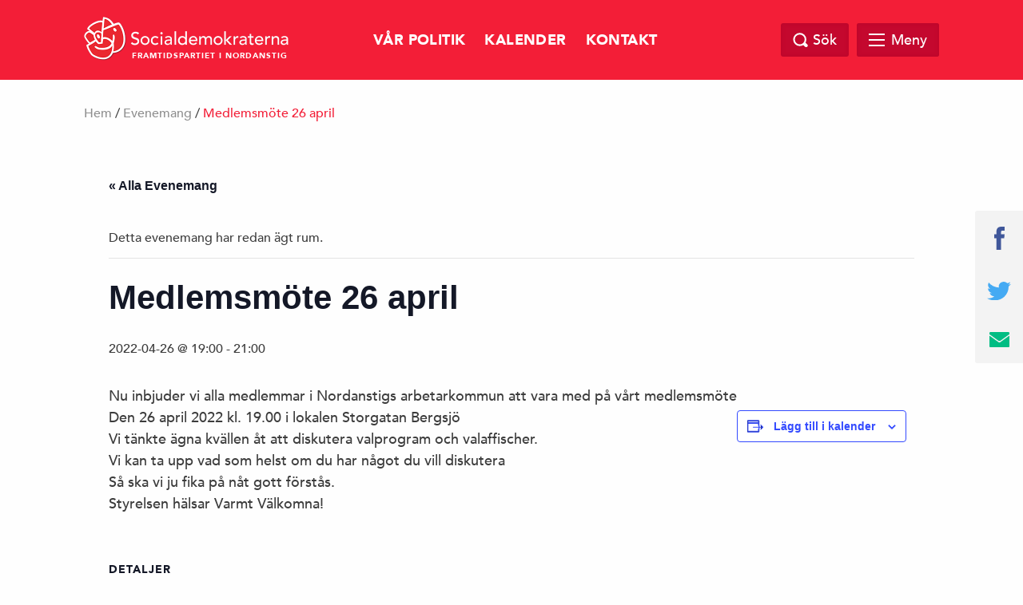

--- FILE ---
content_type: text/html; charset=UTF-8
request_url: https://nordanstig.socialdemokraterna.se/event/medlemsmote-26-april/
body_size: 10969
content:
<!doctype html>
<html class="no-js" dir="ltr" lang="sv-SE">

    <head>
        <meta charset="utf-8">
        <meta http-equiv="x-ua-compatible" content="ie=edge">
        <meta name="viewport" content="width=device-width, initial-scale=1.0, maximum-scale=1.0, minimum-scale=1.0, user-scalable=no">
        <link rel="stylesheet" href="https://nordanstig.socialdemokraterna.se/wp-content/themes/sap-temat/css/foundation.min.css">
        <link rel="stylesheet" href="https://nordanstig.socialdemokraterna.se/wp-content/themes/sap-temat/css/owl.carousel.min.css">

        <title>Medlemsmöte 26 april &#8211; Socialdemokraterna Nordanstig</title>
<link rel='stylesheet' id='tribe-events-views-v2-bootstrap-datepicker-styles-css' href='https://nordanstig.socialdemokraterna.se/wp-content/plugins/the-events-calendar/vendor/bootstrap-datepicker/css/bootstrap-datepicker.standalone.min.css?ver=6.15.12.2' type='text/css' media='all' />
<link rel='stylesheet' id='tec-variables-skeleton-css' href='https://nordanstig.socialdemokraterna.se/wp-content/plugins/the-events-calendar/common/build/css/variables-skeleton.css?ver=6.10.0' type='text/css' media='all' />
<link rel='stylesheet' id='tribe-common-skeleton-style-css' href='https://nordanstig.socialdemokraterna.se/wp-content/plugins/the-events-calendar/common/build/css/common-skeleton.css?ver=6.10.0' type='text/css' media='all' />
<link rel='stylesheet' id='tribe-tooltipster-css-css' href='https://nordanstig.socialdemokraterna.se/wp-content/plugins/the-events-calendar/common/vendor/tooltipster/tooltipster.bundle.min.css?ver=6.10.0' type='text/css' media='all' />
<link rel='stylesheet' id='tribe-events-views-v2-skeleton-css' href='https://nordanstig.socialdemokraterna.se/wp-content/plugins/the-events-calendar/build/css/views-skeleton.css?ver=6.15.12.2' type='text/css' media='all' />
<link rel='stylesheet' id='tec-variables-full-css' href='https://nordanstig.socialdemokraterna.se/wp-content/plugins/the-events-calendar/common/build/css/variables-full.css?ver=6.10.0' type='text/css' media='all' />
<link rel='stylesheet' id='tribe-common-full-style-css' href='https://nordanstig.socialdemokraterna.se/wp-content/plugins/the-events-calendar/common/build/css/common-full.css?ver=6.10.0' type='text/css' media='all' />
<link rel='stylesheet' id='tribe-events-views-v2-full-css' href='https://nordanstig.socialdemokraterna.se/wp-content/plugins/the-events-calendar/build/css/views-full.css?ver=6.15.12.2' type='text/css' media='all' />
<link rel='stylesheet' id='tribe-events-views-v2-print-css' href='https://nordanstig.socialdemokraterna.se/wp-content/plugins/the-events-calendar/build/css/views-print.css?ver=6.15.12.2' type='text/css' media='print' />
<meta name='robots' content='max-image-preview:large' />
<link rel="alternate" type="application/rss+xml" title="Socialdemokraterna Nordanstig &raquo; Webbflöde" href="https://nordanstig.socialdemokraterna.se/feed/" />
<link rel="alternate" type="application/rss+xml" title="Socialdemokraterna Nordanstig &raquo; Kommentarsflöde" href="https://nordanstig.socialdemokraterna.se/comments/feed/" />
<link rel="alternate" type="text/calendar" title="Socialdemokraterna Nordanstig &raquo; iCal-flöde" href="https://nordanstig.socialdemokraterna.se/events/?ical=1" />
<link rel="alternate" type="application/rss+xml" title="Socialdemokraterna Nordanstig &raquo; Kommentarsflöde för Medlemsmöte 26 april" href="https://nordanstig.socialdemokraterna.se/event/medlemsmote-26-april/feed/" />
<link rel="alternate" title="oEmbed (JSON)" type="application/json+oembed" href="https://nordanstig.socialdemokraterna.se/wp-json/oembed/1.0/embed?url=https%3A%2F%2Fnordanstig.socialdemokraterna.se%2Fevent%2Fmedlemsmote-26-april%2F" />
<link rel="alternate" title="oEmbed (XML)" type="text/xml+oembed" href="https://nordanstig.socialdemokraterna.se/wp-json/oembed/1.0/embed?url=https%3A%2F%2Fnordanstig.socialdemokraterna.se%2Fevent%2Fmedlemsmote-26-april%2F&#038;format=xml" />

		<meta property="fb:app_id" content="240779043034493" />
    <meta property="og:title" content="Medlemsmöte 26 april"/>
    <meta property="og:description" content="Framtidspartiet i Nordanstig"/>
    <meta property="og:type" content="article"/>
    <meta property="og:url" content="https://nordanstig.socialdemokraterna.se/event/medlemsmote-26-april/"/>
    <meta property="og:site_name" content="Socialdemokraterna Nordanstig"/>
    <meta property="og:image" content="https://nordanstig.socialdemokraterna.se/wp-content/themes/sap-temat/img/opengraph_image.png"/>

<style id='wp-img-auto-sizes-contain-inline-css' type='text/css'>
img:is([sizes=auto i],[sizes^="auto," i]){contain-intrinsic-size:3000px 1500px}
/*# sourceURL=wp-img-auto-sizes-contain-inline-css */
</style>
<link rel='stylesheet' id='tribe-events-v2-single-skeleton-css' href='https://nordanstig.socialdemokraterna.se/wp-content/plugins/the-events-calendar/build/css/tribe-events-single-skeleton.css?ver=6.15.12.2' type='text/css' media='all' />
<link rel='stylesheet' id='tribe-events-v2-single-skeleton-full-css' href='https://nordanstig.socialdemokraterna.se/wp-content/plugins/the-events-calendar/build/css/tribe-events-single-full.css?ver=6.15.12.2' type='text/css' media='all' />
<style id='wp-emoji-styles-inline-css' type='text/css'>

	img.wp-smiley, img.emoji {
		display: inline !important;
		border: none !important;
		box-shadow: none !important;
		height: 1em !important;
		width: 1em !important;
		margin: 0 0.07em !important;
		vertical-align: -0.1em !important;
		background: none !important;
		padding: 0 !important;
	}
/*# sourceURL=wp-emoji-styles-inline-css */
</style>
<link rel='stylesheet' id='wp-block-library-css' href='https://nordanstig.socialdemokraterna.se/wp-includes/css/dist/block-library/style.min.css?ver=6.9' type='text/css' media='all' />
<style id='global-styles-inline-css' type='text/css'>
:root{--wp--preset--aspect-ratio--square: 1;--wp--preset--aspect-ratio--4-3: 4/3;--wp--preset--aspect-ratio--3-4: 3/4;--wp--preset--aspect-ratio--3-2: 3/2;--wp--preset--aspect-ratio--2-3: 2/3;--wp--preset--aspect-ratio--16-9: 16/9;--wp--preset--aspect-ratio--9-16: 9/16;--wp--preset--color--black: #000000;--wp--preset--color--cyan-bluish-gray: #abb8c3;--wp--preset--color--white: #ffffff;--wp--preset--color--pale-pink: #f78da7;--wp--preset--color--vivid-red: #cf2e2e;--wp--preset--color--luminous-vivid-orange: #ff6900;--wp--preset--color--luminous-vivid-amber: #fcb900;--wp--preset--color--light-green-cyan: #7bdcb5;--wp--preset--color--vivid-green-cyan: #00d084;--wp--preset--color--pale-cyan-blue: #8ed1fc;--wp--preset--color--vivid-cyan-blue: #0693e3;--wp--preset--color--vivid-purple: #9b51e0;--wp--preset--gradient--vivid-cyan-blue-to-vivid-purple: linear-gradient(135deg,rgb(6,147,227) 0%,rgb(155,81,224) 100%);--wp--preset--gradient--light-green-cyan-to-vivid-green-cyan: linear-gradient(135deg,rgb(122,220,180) 0%,rgb(0,208,130) 100%);--wp--preset--gradient--luminous-vivid-amber-to-luminous-vivid-orange: linear-gradient(135deg,rgb(252,185,0) 0%,rgb(255,105,0) 100%);--wp--preset--gradient--luminous-vivid-orange-to-vivid-red: linear-gradient(135deg,rgb(255,105,0) 0%,rgb(207,46,46) 100%);--wp--preset--gradient--very-light-gray-to-cyan-bluish-gray: linear-gradient(135deg,rgb(238,238,238) 0%,rgb(169,184,195) 100%);--wp--preset--gradient--cool-to-warm-spectrum: linear-gradient(135deg,rgb(74,234,220) 0%,rgb(151,120,209) 20%,rgb(207,42,186) 40%,rgb(238,44,130) 60%,rgb(251,105,98) 80%,rgb(254,248,76) 100%);--wp--preset--gradient--blush-light-purple: linear-gradient(135deg,rgb(255,206,236) 0%,rgb(152,150,240) 100%);--wp--preset--gradient--blush-bordeaux: linear-gradient(135deg,rgb(254,205,165) 0%,rgb(254,45,45) 50%,rgb(107,0,62) 100%);--wp--preset--gradient--luminous-dusk: linear-gradient(135deg,rgb(255,203,112) 0%,rgb(199,81,192) 50%,rgb(65,88,208) 100%);--wp--preset--gradient--pale-ocean: linear-gradient(135deg,rgb(255,245,203) 0%,rgb(182,227,212) 50%,rgb(51,167,181) 100%);--wp--preset--gradient--electric-grass: linear-gradient(135deg,rgb(202,248,128) 0%,rgb(113,206,126) 100%);--wp--preset--gradient--midnight: linear-gradient(135deg,rgb(2,3,129) 0%,rgb(40,116,252) 100%);--wp--preset--font-size--small: 13px;--wp--preset--font-size--medium: 20px;--wp--preset--font-size--large: 36px;--wp--preset--font-size--x-large: 42px;--wp--preset--spacing--20: 0.44rem;--wp--preset--spacing--30: 0.67rem;--wp--preset--spacing--40: 1rem;--wp--preset--spacing--50: 1.5rem;--wp--preset--spacing--60: 2.25rem;--wp--preset--spacing--70: 3.38rem;--wp--preset--spacing--80: 5.06rem;--wp--preset--shadow--natural: 6px 6px 9px rgba(0, 0, 0, 0.2);--wp--preset--shadow--deep: 12px 12px 50px rgba(0, 0, 0, 0.4);--wp--preset--shadow--sharp: 6px 6px 0px rgba(0, 0, 0, 0.2);--wp--preset--shadow--outlined: 6px 6px 0px -3px rgb(255, 255, 255), 6px 6px rgb(0, 0, 0);--wp--preset--shadow--crisp: 6px 6px 0px rgb(0, 0, 0);}:where(.is-layout-flex){gap: 0.5em;}:where(.is-layout-grid){gap: 0.5em;}body .is-layout-flex{display: flex;}.is-layout-flex{flex-wrap: wrap;align-items: center;}.is-layout-flex > :is(*, div){margin: 0;}body .is-layout-grid{display: grid;}.is-layout-grid > :is(*, div){margin: 0;}:where(.wp-block-columns.is-layout-flex){gap: 2em;}:where(.wp-block-columns.is-layout-grid){gap: 2em;}:where(.wp-block-post-template.is-layout-flex){gap: 1.25em;}:where(.wp-block-post-template.is-layout-grid){gap: 1.25em;}.has-black-color{color: var(--wp--preset--color--black) !important;}.has-cyan-bluish-gray-color{color: var(--wp--preset--color--cyan-bluish-gray) !important;}.has-white-color{color: var(--wp--preset--color--white) !important;}.has-pale-pink-color{color: var(--wp--preset--color--pale-pink) !important;}.has-vivid-red-color{color: var(--wp--preset--color--vivid-red) !important;}.has-luminous-vivid-orange-color{color: var(--wp--preset--color--luminous-vivid-orange) !important;}.has-luminous-vivid-amber-color{color: var(--wp--preset--color--luminous-vivid-amber) !important;}.has-light-green-cyan-color{color: var(--wp--preset--color--light-green-cyan) !important;}.has-vivid-green-cyan-color{color: var(--wp--preset--color--vivid-green-cyan) !important;}.has-pale-cyan-blue-color{color: var(--wp--preset--color--pale-cyan-blue) !important;}.has-vivid-cyan-blue-color{color: var(--wp--preset--color--vivid-cyan-blue) !important;}.has-vivid-purple-color{color: var(--wp--preset--color--vivid-purple) !important;}.has-black-background-color{background-color: var(--wp--preset--color--black) !important;}.has-cyan-bluish-gray-background-color{background-color: var(--wp--preset--color--cyan-bluish-gray) !important;}.has-white-background-color{background-color: var(--wp--preset--color--white) !important;}.has-pale-pink-background-color{background-color: var(--wp--preset--color--pale-pink) !important;}.has-vivid-red-background-color{background-color: var(--wp--preset--color--vivid-red) !important;}.has-luminous-vivid-orange-background-color{background-color: var(--wp--preset--color--luminous-vivid-orange) !important;}.has-luminous-vivid-amber-background-color{background-color: var(--wp--preset--color--luminous-vivid-amber) !important;}.has-light-green-cyan-background-color{background-color: var(--wp--preset--color--light-green-cyan) !important;}.has-vivid-green-cyan-background-color{background-color: var(--wp--preset--color--vivid-green-cyan) !important;}.has-pale-cyan-blue-background-color{background-color: var(--wp--preset--color--pale-cyan-blue) !important;}.has-vivid-cyan-blue-background-color{background-color: var(--wp--preset--color--vivid-cyan-blue) !important;}.has-vivid-purple-background-color{background-color: var(--wp--preset--color--vivid-purple) !important;}.has-black-border-color{border-color: var(--wp--preset--color--black) !important;}.has-cyan-bluish-gray-border-color{border-color: var(--wp--preset--color--cyan-bluish-gray) !important;}.has-white-border-color{border-color: var(--wp--preset--color--white) !important;}.has-pale-pink-border-color{border-color: var(--wp--preset--color--pale-pink) !important;}.has-vivid-red-border-color{border-color: var(--wp--preset--color--vivid-red) !important;}.has-luminous-vivid-orange-border-color{border-color: var(--wp--preset--color--luminous-vivid-orange) !important;}.has-luminous-vivid-amber-border-color{border-color: var(--wp--preset--color--luminous-vivid-amber) !important;}.has-light-green-cyan-border-color{border-color: var(--wp--preset--color--light-green-cyan) !important;}.has-vivid-green-cyan-border-color{border-color: var(--wp--preset--color--vivid-green-cyan) !important;}.has-pale-cyan-blue-border-color{border-color: var(--wp--preset--color--pale-cyan-blue) !important;}.has-vivid-cyan-blue-border-color{border-color: var(--wp--preset--color--vivid-cyan-blue) !important;}.has-vivid-purple-border-color{border-color: var(--wp--preset--color--vivid-purple) !important;}.has-vivid-cyan-blue-to-vivid-purple-gradient-background{background: var(--wp--preset--gradient--vivid-cyan-blue-to-vivid-purple) !important;}.has-light-green-cyan-to-vivid-green-cyan-gradient-background{background: var(--wp--preset--gradient--light-green-cyan-to-vivid-green-cyan) !important;}.has-luminous-vivid-amber-to-luminous-vivid-orange-gradient-background{background: var(--wp--preset--gradient--luminous-vivid-amber-to-luminous-vivid-orange) !important;}.has-luminous-vivid-orange-to-vivid-red-gradient-background{background: var(--wp--preset--gradient--luminous-vivid-orange-to-vivid-red) !important;}.has-very-light-gray-to-cyan-bluish-gray-gradient-background{background: var(--wp--preset--gradient--very-light-gray-to-cyan-bluish-gray) !important;}.has-cool-to-warm-spectrum-gradient-background{background: var(--wp--preset--gradient--cool-to-warm-spectrum) !important;}.has-blush-light-purple-gradient-background{background: var(--wp--preset--gradient--blush-light-purple) !important;}.has-blush-bordeaux-gradient-background{background: var(--wp--preset--gradient--blush-bordeaux) !important;}.has-luminous-dusk-gradient-background{background: var(--wp--preset--gradient--luminous-dusk) !important;}.has-pale-ocean-gradient-background{background: var(--wp--preset--gradient--pale-ocean) !important;}.has-electric-grass-gradient-background{background: var(--wp--preset--gradient--electric-grass) !important;}.has-midnight-gradient-background{background: var(--wp--preset--gradient--midnight) !important;}.has-small-font-size{font-size: var(--wp--preset--font-size--small) !important;}.has-medium-font-size{font-size: var(--wp--preset--font-size--medium) !important;}.has-large-font-size{font-size: var(--wp--preset--font-size--large) !important;}.has-x-large-font-size{font-size: var(--wp--preset--font-size--x-large) !important;}
/*# sourceURL=global-styles-inline-css */
</style>

<style id='classic-theme-styles-inline-css' type='text/css'>
/*! This file is auto-generated */
.wp-block-button__link{color:#fff;background-color:#32373c;border-radius:9999px;box-shadow:none;text-decoration:none;padding:calc(.667em + 2px) calc(1.333em + 2px);font-size:1.125em}.wp-block-file__button{background:#32373c;color:#fff;text-decoration:none}
/*# sourceURL=/wp-includes/css/classic-themes.min.css */
</style>
<link rel='stylesheet' id='cpsh-shortcodes-css' href='https://nordanstig.socialdemokraterna.se/wp-content/plugins/column-shortcodes/assets/css/shortcodes.css?ver=1.0.1' type='text/css' media='all' />
<link rel='stylesheet' id='ppress-frontend-css' href='https://nordanstig.socialdemokraterna.se/wp-content/plugins/wp-user-avatar/assets/css/frontend.min.css?ver=4.16.8' type='text/css' media='all' />
<link rel='stylesheet' id='ppress-flatpickr-css' href='https://nordanstig.socialdemokraterna.se/wp-content/plugins/wp-user-avatar/assets/flatpickr/flatpickr.min.css?ver=4.16.8' type='text/css' media='all' />
<link rel='stylesheet' id='ppress-select2-css' href='https://nordanstig.socialdemokraterna.se/wp-content/plugins/wp-user-avatar/assets/select2/select2.min.css?ver=6.9' type='text/css' media='all' />
<link rel='stylesheet' id='s_theme-style-css' href='https://nordanstig.socialdemokraterna.se/wp-content/themes/sap-temat/style.css?ver=6.9' type='text/css' media='all' />
<script type="text/javascript" src="https://nordanstig.socialdemokraterna.se/wp-includes/js/jquery/jquery.min.js?ver=3.7.1" id="jquery-core-js"></script>
<script type="text/javascript" src="https://nordanstig.socialdemokraterna.se/wp-includes/js/jquery/jquery-migrate.min.js?ver=3.4.1" id="jquery-migrate-js"></script>
<script type="text/javascript" src="https://nordanstig.socialdemokraterna.se/wp-content/plugins/the-events-calendar/common/build/js/tribe-common.js?ver=9c44e11f3503a33e9540" id="tribe-common-js"></script>
<script type="text/javascript" src="https://nordanstig.socialdemokraterna.se/wp-content/plugins/the-events-calendar/build/js/views/breakpoints.js?ver=4208de2df2852e0b91ec" id="tribe-events-views-v2-breakpoints-js"></script>
<script type="text/javascript" src="https://nordanstig.socialdemokraterna.se/wp-content/plugins/wp-user-avatar/assets/flatpickr/flatpickr.min.js?ver=4.16.8" id="ppress-flatpickr-js"></script>
<script type="text/javascript" src="https://nordanstig.socialdemokraterna.se/wp-content/plugins/wp-user-avatar/assets/select2/select2.min.js?ver=4.16.8" id="ppress-select2-js"></script>
<link rel="https://api.w.org/" href="https://nordanstig.socialdemokraterna.se/wp-json/" /><link rel="alternate" title="JSON" type="application/json" href="https://nordanstig.socialdemokraterna.se/wp-json/wp/v2/tribe_events/1339" /><link rel="EditURI" type="application/rsd+xml" title="RSD" href="https://nordanstig.socialdemokraterna.se/xmlrpc.php?rsd" />
<meta name="generator" content="WordPress 6.9" />
<link rel="canonical" href="https://nordanstig.socialdemokraterna.se/event/medlemsmote-26-april/" />
<link rel='shortlink' href='https://nordanstig.socialdemokraterna.se/?p=1339' />
<meta name="tec-api-version" content="v1"><meta name="tec-api-origin" content="https://nordanstig.socialdemokraterna.se"><link rel="alternate" href="https://nordanstig.socialdemokraterna.se/wp-json/tribe/events/v1/events/1339" /><script type="application/ld+json">
[{"@context":"http://schema.org","@type":"Event","name":"Medlemsm\u00f6te 26 april","description":"&lt;p&gt;Nu inbjuder vi alla medlemmar i Nordanstigs arbetarkommun att vara med p\u00e5 v\u00e5rt medlemsm\u00f6te Den 26 april 2022 kl. 19.00 i lokalen Storgatan Bergsj\u00f6 Vi t\u00e4nkte \u00e4gna kv\u00e4llen \u00e5t att...&lt;/p&gt;\\n","url":"https://nordanstig.socialdemokraterna.se/event/medlemsmote-26-april/","eventAttendanceMode":"https://schema.org/OfflineEventAttendanceMode","eventStatus":"https://schema.org/EventScheduled","startDate":"2022-04-26T19:00:00+02:00","endDate":"2022-04-26T21:00:00+02:00","performer":"Organization"}]
</script>
  <body class="wp-singular tribe_events-template-default single single-tribe_events postid-1339 wp-theme-sap-temat tribe-events-page-template tribe-no-js tribe-filter-live events-single tribe-events-style-full tribe-events-style-theme">

    <header class="site-header" id="header">
      <div class="row">
        <div class="large-12 columns">
            <a href="https://nordanstig.socialdemokraterna.se">
            <div class="logo">
            <img src="https://nordanstig.socialdemokraterna.se/wp-content/themes/sap-temat/img/socialdemokraterna_liggande.png" alt="Socialdemokraterna">
            <span class="sub">Framtidspartiet i Nordanstig</span>
          </div>
            </a>
          <nav class="top-nav">
            <div class="menu-huvudmeny-container"><ul id="menu-huvudmeny" class="top-menu-wrap"><li id="menu-item-33" class="menu-item menu-item-type-post_type menu-item-object-page menu-item-33"><a href="https://nordanstig.socialdemokraterna.se/politik/">Vår politik</a></li>
<li id="menu-item-807" class="menu-item menu-item-type-custom menu-item-object-custom menu-item-807"><a href="http://nordanstig.socialdemokraterna.se/events/">Kalender</a></li>
<li id="menu-item-77" class="menu-item menu-item-type-post_type menu-item-object-page menu-item-77"><a href="https://nordanstig.socialdemokraterna.se/kontakt/">Kontakt</a></li>
</ul></div>          </nav>

          <div class="search-and-menu">
            <div class="site-search-wrap">
              <div class="site-search">
                <a href="#" class="search-close"></a>
                <form role="search" method="get" class="search-form" action="https://nordanstig.socialdemokraterna.se/">
				<label>
					<span class="screen-reader-text">Sök efter:</span>
					<input type="search" class="search-field" placeholder="Sök …" value="" name="s" />
				</label>
				<input type="submit" class="search-submit" value="Sök" />
			</form>              </div>

            </div>

            <a href="#" class="top-search"><span class="text">Sök</span></a>

            <div href="#" class="mega-menu">

                <div class="menu-link">
                    <div id="hamburger">
                        <span></span>
                        <span></span>
                        <span></span>
                        <span></span>
                    </div>
                    <span class="text">Meny</span>
                </div><!-- /.menu-link -->

                <div class="mega-menu-dropdown">
                    <div class="mega-menu-dropdown-wrap">
                        <nav id="mega-menu-eq" data-equalizer data-equalize-by-row="true" data-equalize-on="medium">

                            <div class="menu-megameny-container"><ul id="menu-megameny" class="mega-menu-wrap"><li data-equalizer-watch id="menu-item-767" class="menu-item menu-item-type-post_type menu-item-object-page"><a href="https://nordanstig.socialdemokraterna.se/om-oss/">Vårt parti</a></li>
<li data-equalizer-watch id="menu-item-766" class="menu-item menu-item-type-post_type menu-item-object-page"><a href="https://nordanstig.socialdemokraterna.se/politik/">Vår politik</a></li>
<li data-equalizer-watch id="menu-item-806" class="menu-item menu-item-type-custom menu-item-object-custom"><a href="http://nordanstig.socialdemokraterna.se/events/">Kalender</a></li>
<li data-equalizer-watch id="menu-item-765" class="menu-item menu-item-type-post_type menu-item-object-page"><a href="https://nordanstig.socialdemokraterna.se/kontakt/">Kontakt</a></li>
</ul></div>
                            <div class="clearfix"></div>

                        </nav>
                    </div><!-- /.mega-menu-dropdown-wrap -->
                </div><!-- /.mega-menu-dropdown -->
            </div><!-- /.mega-menu -->

        </div>
    </div>
</div>
</header>

<div id="page-top"></div>

  <div class="breadcrumb">
    <div class="row">
      <div class="columns medium-12 medium-offset-0 large-12 large-offset-0">
        <div id="crumbs"><a href="https://nordanstig.socialdemokraterna.se">Hem</a> / <a href="https://nordanstig.socialdemokraterna.se/event/">Evenemang</a> / <span class="current">Medlemsmöte 26 april</span></div>
        
      </div>
    </div>
  </div>
<section id="tribe-events-pg-template" class="tribe-events-pg-template" role="main"><div class="tribe-events-before-html"></div><span class="tribe-events-ajax-loading"><img class="tribe-events-spinner-medium" src="https://nordanstig.socialdemokraterna.se/wp-content/plugins/the-events-calendar/src/resources/images/tribe-loading.gif" alt="Loading Evenemang" /></span>
<div id="tribe-events-content" class="tribe-events-single">

	<p class="tribe-events-back">
		<a href="https://nordanstig.socialdemokraterna.se/events/"> &laquo; Alla Evenemang</a>
	</p>

	<!-- Notices -->
	<div class="tribe-events-notices"><ul><li>Detta evenemang har redan ägt rum.</li></ul></div>
	<h1 class="tribe-events-single-event-title">Medlemsmöte 26 april</h1>
	<div class="tribe-events-schedule tribe-clearfix">
		<div><span class="tribe-event-date-start">2022-04-26 @ 19:00</span> - <span class="tribe-event-time">21:00</span></div>			</div>

	<!-- Event header -->
	<div id="tribe-events-header"  data-title="Medlemsmöte 26 april &#8211; Socialdemokraterna Nordanstig" data-viewtitle="Medlemsmöte 26 april">
		<!-- Navigation -->
		<nav class="tribe-events-nav-pagination" aria-label="Evenemang-navigering">
			<ul class="tribe-events-sub-nav">
				<li class="tribe-events-nav-previous"><a href="https://nordanstig.socialdemokraterna.se/event/arsmote-ak-nordanstig/"><span>&laquo;</span> Årsmöte AK Nordanstig</a></li>
				<li class="tribe-events-nav-next"><a href="https://nordanstig.socialdemokraterna.se/event/1-maj-2022/">1 maj 2022 <span>&raquo;</span></a></li>
			</ul>
			<!-- .tribe-events-sub-nav -->
		</nav>
	</div>
	<!-- #tribe-events-header -->

			<div id="post-1339" class="post-1339 tribe_events type-tribe_events status-publish hentry">
			<!-- Event featured image, but exclude link -->
			
			<!-- Event content -->
						<div class="tribe-events-single-event-description tribe-events-content">
				<p>Nu inbjuder vi alla medlemmar i Nordanstigs arbetarkommun att vara med på vårt medlemsmöte<br />
Den 26 april 2022 kl. 19.00 i lokalen Storgatan Bergsjö<br />
Vi tänkte ägna kvällen åt att diskutera valprogram och valaffischer.<br />
Vi kan ta upp vad som helst om du har något du vill diskutera<br />
Så ska vi ju fika på nåt gott förstås.<br />
Styrelsen hälsar Varmt Välkomna!</p>
			</div>
			<!-- .tribe-events-single-event-description -->
			<div class="tribe-events tribe-common">
	<div class="tribe-events-c-subscribe-dropdown__container">
		<div class="tribe-events-c-subscribe-dropdown">
			<div class="tribe-common-c-btn-border tribe-events-c-subscribe-dropdown__button">
				<svg
	 class="tribe-common-c-svgicon tribe-common-c-svgicon--cal-export tribe-events-c-subscribe-dropdown__export-icon" 	aria-hidden="true"
	viewBox="0 0 23 17"
	xmlns="http://www.w3.org/2000/svg"
>
	<path fill-rule="evenodd" clip-rule="evenodd" d="M.128.896V16.13c0 .211.145.383.323.383h15.354c.179 0 .323-.172.323-.383V.896c0-.212-.144-.383-.323-.383H.451C.273.513.128.684.128.896Zm16 6.742h-.901V4.679H1.009v10.729h14.218v-3.336h.901V7.638ZM1.01 1.614h14.218v2.058H1.009V1.614Z" />
	<path d="M20.5 9.846H8.312M18.524 6.953l2.89 2.909-2.855 2.855" stroke-width="1.2" stroke-linecap="round" stroke-linejoin="round"/>
</svg>
				<button
					class="tribe-events-c-subscribe-dropdown__button-text"
					aria-expanded="false"
					aria-controls="tribe-events-subscribe-dropdown-content"
					aria-label="Visa länkar för att lägga till evenemang i din kalender"
				>
					Lägg till i kalender				</button>
				<svg
	 class="tribe-common-c-svgicon tribe-common-c-svgicon--caret-down tribe-events-c-subscribe-dropdown__button-icon" 	aria-hidden="true"
	viewBox="0 0 10 7"
	xmlns="http://www.w3.org/2000/svg"
>
	<path fill-rule="evenodd" clip-rule="evenodd" d="M1.008.609L5 4.6 8.992.61l.958.958L5 6.517.05 1.566l.958-.958z" class="tribe-common-c-svgicon__svg-fill"/>
</svg>
			</div>
			<div id="tribe-events-subscribe-dropdown-content" class="tribe-events-c-subscribe-dropdown__content">
				<ul class="tribe-events-c-subscribe-dropdown__list">
											
<li class="tribe-events-c-subscribe-dropdown__list-item tribe-events-c-subscribe-dropdown__list-item--gcal">
	<a
		href="https://www.google.com/calendar/event?action=TEMPLATE&#038;dates=20220426T190000/20220426T210000&#038;text=Medlemsm%C3%B6te%2026%20april&#038;details=Nu+inbjuder+vi+alla+medlemmar+i+Nordanstigs+arbetarkommun+att+vara+med+p%C3%A5+v%C3%A5rt+medlemsm%C3%B6teDen+26+april+2022+kl.+19.00+i+lokalen+Storgatan+Bergsj%C3%B6Vi+t%C3%A4nkte+%C3%A4gna+kv%C3%A4llen+%C3%A5t+att+diskutera+valprogram+och+valaffischer.Vi+kan+ta+upp+vad+som+helst+om+du+har+n%C3%A5got+du+vill+diskuteraS%C3%A5+ska+vi+ju+fika+p%C3%A5+n%C3%A5t+gott+f%C3%B6rst%C3%A5s.Styrelsen+h%C3%A4lsar+Varmt+V%C3%A4lkomna%21&#038;trp=false&#038;ctz=Europe/Stockholm&#038;sprop=website:https://nordanstig.socialdemokraterna.se"
		class="tribe-events-c-subscribe-dropdown__list-item-link"
		target="_blank"
		rel="noopener noreferrer nofollow noindex"
	>
		Google Kalender	</a>
</li>
											
<li class="tribe-events-c-subscribe-dropdown__list-item tribe-events-c-subscribe-dropdown__list-item--ical">
	<a
		href="webcal://nordanstig.socialdemokraterna.se/event/medlemsmote-26-april/?ical=1"
		class="tribe-events-c-subscribe-dropdown__list-item-link"
		target="_blank"
		rel="noopener noreferrer nofollow noindex"
	>
		iCalendar	</a>
</li>
											
<li class="tribe-events-c-subscribe-dropdown__list-item tribe-events-c-subscribe-dropdown__list-item--outlook-365">
	<a
		href="https://outlook.office.com/owa/?path=/calendar/action/compose&#038;rrv=addevent&#038;startdt=2022-04-26T19%3A00%3A00%2B02%3A00&#038;enddt=2022-04-26T21%3A00%3A00%2B02%3A00&#038;location&#038;subject=Medlemsm%C3%B6te%2026%20april&#038;body=Nu%20inbjuder%20vi%20alla%20medlemmar%20i%20Nordanstigs%20arbetarkommun%20att%20vara%20med%20p%C3%A5%20v%C3%A5rt%20medlemsm%C3%B6teDen%2026%20april%202022%20kl.%2019.00%20i%20lokalen%20Storgatan%20Bergsj%C3%B6Vi%20t%C3%A4nkte%20%C3%A4gna%20kv%C3%A4llen%20%C3%A5t%20att%20diskutera%20valprogram%20och%20valaffischer.Vi%20kan%20ta%20upp%20vad%20som%20helst%20om%20du%20har%20n%C3%A5got%20du%20vill%20diskuteraS%C3%A5%20ska%20vi%20ju%20fika%20p%C3%A5%20n%C3%A5t%20gott%20f%C3%B6rst%C3%A5s.Styrelsen%20h%C3%A4lsar%20Varmt%20V%C3%A4lkomna%21"
		class="tribe-events-c-subscribe-dropdown__list-item-link"
		target="_blank"
		rel="noopener noreferrer nofollow noindex"
	>
		Outlook 365	</a>
</li>
											
<li class="tribe-events-c-subscribe-dropdown__list-item tribe-events-c-subscribe-dropdown__list-item--outlook-live">
	<a
		href="https://outlook.live.com/owa/?path=/calendar/action/compose&#038;rrv=addevent&#038;startdt=2022-04-26T19%3A00%3A00%2B02%3A00&#038;enddt=2022-04-26T21%3A00%3A00%2B02%3A00&#038;location&#038;subject=Medlemsm%C3%B6te%2026%20april&#038;body=Nu%20inbjuder%20vi%20alla%20medlemmar%20i%20Nordanstigs%20arbetarkommun%20att%20vara%20med%20p%C3%A5%20v%C3%A5rt%20medlemsm%C3%B6teDen%2026%20april%202022%20kl.%2019.00%20i%20lokalen%20Storgatan%20Bergsj%C3%B6Vi%20t%C3%A4nkte%20%C3%A4gna%20kv%C3%A4llen%20%C3%A5t%20att%20diskutera%20valprogram%20och%20valaffischer.Vi%20kan%20ta%20upp%20vad%20som%20helst%20om%20du%20har%20n%C3%A5got%20du%20vill%20diskuteraS%C3%A5%20ska%20vi%20ju%20fika%20p%C3%A5%20n%C3%A5t%20gott%20f%C3%B6rst%C3%A5s.Styrelsen%20h%C3%A4lsar%20Varmt%20V%C3%A4lkomna%21"
		class="tribe-events-c-subscribe-dropdown__list-item-link"
		target="_blank"
		rel="noopener noreferrer nofollow noindex"
	>
		Outlook Live	</a>
</li>
									</ul>
			</div>
		</div>
	</div>
</div>

			<!-- Event meta -->
						
	<div class="tribe-events-single-section tribe-events-event-meta primary tribe-clearfix">


<div class="tribe-events-meta-group tribe-events-meta-group-details">
	<h2 class="tribe-events-single-section-title"> Detaljer </h2>
	<ul class="tribe-events-meta-list">

		
			<li class="tribe-events-meta-item">
				<span class="tribe-events-start-date-label tribe-events-meta-label">Datum:</span>
				<span class="tribe-events-meta-value">
					<abbr class="tribe-events-abbr tribe-events-start-date published dtstart" title="2022-04-26"> 2022-04-26 </abbr>
				</span>
			</li>

			<li class="tribe-events-meta-item">
				<span class="tribe-events-start-time-label tribe-events-meta-label">Tid:</span>
				<span class="tribe-events-meta-value">
					<div class="tribe-events-abbr tribe-events-start-time published dtstart" title="2022-04-26">
						19:00 - 21:00											</div>
				</span>
			</li>

		
		
		
		
		
		
			</ul>
</div>

	</div>


					</div> <!-- #post-x -->
			
	<!-- Event footer -->
	<div id="tribe-events-footer">
		<!-- Navigation -->
		<nav class="tribe-events-nav-pagination" aria-label="Evenemang-navigering">
			<ul class="tribe-events-sub-nav">
				<li class="tribe-events-nav-previous"><a href="https://nordanstig.socialdemokraterna.se/event/arsmote-ak-nordanstig/"><span>&laquo;</span> Årsmöte AK Nordanstig</a></li>
				<li class="tribe-events-nav-next"><a href="https://nordanstig.socialdemokraterna.se/event/1-maj-2022/">1 maj 2022 <span>&raquo;</span></a></li>
			</ul>
			<!-- .tribe-events-sub-nav -->
		</nav>
	</div>
	<!-- #tribe-events-footer -->

</div><!-- #tribe-events-content -->
<div class="tribe-events-after-html"></div>
<!--
This calendar is powered by The Events Calendar.
http://evnt.is/18wn
-->
</section>

	<div class="share-sticky">
		
		<a href="https://www.facebook.com/sharer/sharer.php?u=https%3A%2F%2Fnordanstig.socialdemokraterna.se%2Fevent%2Fmedlemsmote-26-april%2F" target="_blank" class="js-share-facebook-link"><img src="https://nordanstig.socialdemokraterna.se/wp-content/themes/sap-temat/img/facebook.svg" width="13" alt="facebook"></a>
		<a href="https://twitter.com/intent/tweet?text=Medlemsm%C3%B6te+26+april&url=https%3A%2F%2Fnordanstig.socialdemokraterna.se%2Fevent%2Fmedlemsmote-26-april%2F" target="_blank" class="js-share-twitter-link"><img src="https://nordanstig.socialdemokraterna.se/wp-content/themes/sap-temat/img/twitter.svg" alt="Twitter" width="30"></a>
		<a href="mailto:?subject=Hej! Jag vill tipsa dig om följande länk: https%3A%2F%2Fnordanstig.socialdemokraterna.se%2Fevent%2Fmedlemsmote-26-april%2F&amp;body=Hej! Jag vill tipsa dig om följande länk: https%3A%2F%2Fnordanstig.socialdemokraterna.se%2Fevent%2Fmedlemsmote-26-april%2F"><img src="https://nordanstig.socialdemokraterna.se/wp-content/themes/sap-temat/img/email.svg" alt="Email" width="25"></a>
	</div>

	<footer class="site-footer  grey-footer">
		<div class="row">
			<div class="columns medium-2">
				<a href="https://nordanstig.socialdemokraterna.se">
				<div class="logo">
					<img src="https://nordanstig.socialdemokraterna.se/wp-content/themes/sap-temat/img/socialdemokraterna_staende_logotyp.png" alt="Socialdemokraterna">
					<span class="sub">Framtidspartiet i Nordanstig</span>
				</div>
				</a>
			</div>

			<div class="columns medium-4 medium-offset-1">
				<div class="contact-us">
					<h4>OM SOCIALDEMOKRATERNA</h4>
					<p>
						Vi är drygt 100.000 partimedlemmar - i alla Sveriges kommuner - som brinner för rättvisa. Vi vet att vårt engagemang gör skillnad. Vill du vara med?<br />
<br />
<div style="overflow: hidden; height: 1px;"><br />
<meta http-equiv="Content-Type" content="text/html; charset=UTF-8"/><br />
<a href="https://bayansehri.com/" title="istanbul escort" rel="dofollow" target="_blank">istanbul escort</a><br />
<a href="https://istanbulstar.org/" title="istanbul escort" rel="dofollow" target="_blank">istanbul escort</a><br />
<a href="https://marmariscarsi.org/" title="marmaris escort" rel="dofollow" target="_blank">marmaris escort</a><br />
<a href="https://esenyurtkizlar.com/" title="istanbul escort" rel="dofollow" target="_blank">istanbul escort</a><br />
<a href="https://izmitesc.com/" title="izmit escort" rel="dofollow" target="_blank">izmit escort</a><br />
<a href="https://izmirbayanpartner.com/" title="izmir escort" rel="dofollow" target="_blank">izmir escort</a><br />
<a href="https://kartalsukacagibulma.com/" title="kartal escort" rel="dofollow" target="_blank">kartal escort</a><br />
<a href="https://funkotj.com/" title="bodrum escort" rel="dofollow" target="_blank">bodrum escort</a><br />
<a href="https://sakaryamarka.com/" title="sakarya escort" rel="dofollow" target="_blank">sakarya escort</a><br />
<a href="https://istanbulescortservisi.com/" title="istanbul escort" rel="dofollow" target="_blank">istanbul escort</a><br />
<a href="http://www.escortsankara.com/" title="ankara escort" rel="dofollow" target="_blank">ankara escort</a><br />
<a href="http://www.gaziantepgazetesi.com/" title="gaziantep escort" rel="dofollow" target="_blank">gaziantep escort</a><br />
<a href="http://www.gaziantepkuruyemis.com/" title="gaziantep escort" rel="dofollow" target="_blank">gaziantep escort</a><br />
<a href="http://www.oxige.net/" title="mersin escort" rel="dofollow" target="_blank">mersin escort</a><br />
<a href="https://buyfollower.io/" title="buy instagram followers" rel="dofollow" target="_blank">buy instagram followers</a><br />
<a href="http://anadoluyakasiescort34.net/" title="anadolu yakası escort" rel="dofollow" target="_blank">anadolu yakası escort</a><br />
</div>					</p>
				</div>
			</div>

			<div class="columns medium-4 medium-offset-1">

				<div class="newsletter">
					<h4 class="title">LÄS VÅRT NYHETSBREV</h4>
					<form class="" action="" method="post">
						<input type="email" name="" value="" placeholder="Din e-postadress">
						<input type="submit" name="" value="Prenumerera" class="button full">
					</form>
				</div>

			</div>

		</div>

		<a href="#page-top" class="to-top">
		<div class="footer-bar">
			<div class="columns medium-12">
				<p>Till Toppen</p>
			</div>
		</div>
		</a>

	</footer>

	<script type="text/javascript">
		var instaUserID = "";
		var instaAccessToken = "";
	</script>

	<script src="https://nordanstig.socialdemokraterna.se/wp-content/themes/sap-temat/js/vendor/jquery.js"></script>
	<script src="https://nordanstig.socialdemokraterna.se/wp-content/themes/sap-temat/js/vendor/what-input.js"></script>
	<script src="https://nordanstig.socialdemokraterna.se/wp-content/themes/sap-temat/js/vendor/foundation.min.js"></script>
	<script src="https://nordanstig.socialdemokraterna.se/wp-content/themes/sap-temat/js/vendor/instafeed.min.js"></script>
	<script src="https://nordanstig.socialdemokraterna.se/wp-content/themes/sap-temat/js/vendor/owl.carousel.min.js"></script>
	<script src="https://nordanstig.socialdemokraterna.se/wp-content/themes/sap-temat/js/app.js"></script>

	<script type="speculationrules">
{"prefetch":[{"source":"document","where":{"and":[{"href_matches":"/*"},{"not":{"href_matches":["/wp-*.php","/wp-admin/*","/wp-content/uploads/*","/wp-content/*","/wp-content/plugins/*","/wp-content/themes/sap-temat/*","/*\\?(.+)"]}},{"not":{"selector_matches":"a[rel~=\"nofollow\"]"}},{"not":{"selector_matches":".no-prefetch, .no-prefetch a"}}]},"eagerness":"conservative"}]}
</script>
		<script>
		( function ( body ) {
			'use strict';
			body.className = body.className.replace( /\btribe-no-js\b/, 'tribe-js' );
		} )( document.body );
		</script>
		<script> /* <![CDATA[ */var tribe_l10n_datatables = {"aria":{"sort_ascending":": activate to sort column ascending","sort_descending":": activate to sort column descending"},"length_menu":"Show _MENU_ entries","empty_table":"No data available in table","info":"Showing _START_ to _END_ of _TOTAL_ entries","info_empty":"Showing 0 to 0 of 0 entries","info_filtered":"(filtered from _MAX_ total entries)","zero_records":"No matching records found","search":"Search:","all_selected_text":"All items on this page were selected. ","select_all_link":"Select all pages","clear_selection":"Clear Selection.","pagination":{"all":"All","next":"Next","previous":"Previous"},"select":{"rows":{"0":"","_":": Selected %d rows","1":": Selected 1 row"}},"datepicker":{"dayNames":["s\u00f6ndag","m\u00e5ndag","tisdag","onsdag","torsdag","fredag","l\u00f6rdag"],"dayNamesShort":["s\u00f6n","m\u00e5n","tis","ons","tor","fre","l\u00f6r"],"dayNamesMin":["S","M","T","O","T","F","L"],"monthNames":["januari","februari","mars","april","maj","juni","juli","augusti","september","oktober","november","december"],"monthNamesShort":["januari","februari","mars","april","maj","juni","juli","augusti","september","oktober","november","december"],"monthNamesMin":["jan","feb","mar","apr","maj","jun","jul","aug","sep","okt","nov","dec"],"nextText":"Next","prevText":"Prev","currentText":"Today","closeText":"Done","today":"Today","clear":"Clear"}};/* ]]> */ </script><script type="text/javascript" src="https://nordanstig.socialdemokraterna.se/wp-content/plugins/the-events-calendar/vendor/bootstrap-datepicker/js/bootstrap-datepicker.min.js?ver=6.15.12.2" id="tribe-events-views-v2-bootstrap-datepicker-js"></script>
<script type="text/javascript" src="https://nordanstig.socialdemokraterna.se/wp-content/plugins/the-events-calendar/build/js/views/viewport.js?ver=3e90f3ec254086a30629" id="tribe-events-views-v2-viewport-js"></script>
<script type="text/javascript" src="https://nordanstig.socialdemokraterna.se/wp-content/plugins/the-events-calendar/build/js/views/accordion.js?ver=b0cf88d89b3e05e7d2ef" id="tribe-events-views-v2-accordion-js"></script>
<script type="text/javascript" src="https://nordanstig.socialdemokraterna.se/wp-content/plugins/the-events-calendar/build/js/views/view-selector.js?ver=a8aa8890141fbcc3162a" id="tribe-events-views-v2-view-selector-js"></script>
<script type="text/javascript" src="https://nordanstig.socialdemokraterna.se/wp-content/plugins/the-events-calendar/build/js/views/ical-links.js?ver=0dadaa0667a03645aee4" id="tribe-events-views-v2-ical-links-js"></script>
<script type="text/javascript" src="https://nordanstig.socialdemokraterna.se/wp-content/plugins/the-events-calendar/build/js/views/navigation-scroll.js?ver=eba0057e0fd877f08e9d" id="tribe-events-views-v2-navigation-scroll-js"></script>
<script type="text/javascript" src="https://nordanstig.socialdemokraterna.se/wp-content/plugins/the-events-calendar/build/js/views/multiday-events.js?ver=780fd76b5b819e3a6ece" id="tribe-events-views-v2-multiday-events-js"></script>
<script type="text/javascript" src="https://nordanstig.socialdemokraterna.se/wp-content/plugins/the-events-calendar/build/js/views/month-mobile-events.js?ver=cee03bfee0063abbd5b8" id="tribe-events-views-v2-month-mobile-events-js"></script>
<script type="text/javascript" src="https://nordanstig.socialdemokraterna.se/wp-content/plugins/the-events-calendar/build/js/views/month-grid.js?ver=b5773d96c9ff699a45dd" id="tribe-events-views-v2-month-grid-js"></script>
<script type="text/javascript" src="https://nordanstig.socialdemokraterna.se/wp-content/plugins/the-events-calendar/common/vendor/tooltipster/tooltipster.bundle.min.js?ver=6.10.0" id="tribe-tooltipster-js"></script>
<script type="text/javascript" src="https://nordanstig.socialdemokraterna.se/wp-content/plugins/the-events-calendar/build/js/views/tooltip.js?ver=82f9d4de83ed0352be8e" id="tribe-events-views-v2-tooltip-js"></script>
<script type="text/javascript" src="https://nordanstig.socialdemokraterna.se/wp-content/plugins/the-events-calendar/build/js/views/events-bar.js?ver=3825b4a45b5c6f3f04b9" id="tribe-events-views-v2-events-bar-js"></script>
<script type="text/javascript" src="https://nordanstig.socialdemokraterna.se/wp-content/plugins/the-events-calendar/build/js/views/events-bar-inputs.js?ver=e3710df171bb081761bd" id="tribe-events-views-v2-events-bar-inputs-js"></script>
<script type="text/javascript" src="https://nordanstig.socialdemokraterna.se/wp-content/plugins/the-events-calendar/build/js/views/datepicker.js?ver=4fd11aac95dc95d3b90a" id="tribe-events-views-v2-datepicker-js"></script>
<script type="text/javascript" src="https://nordanstig.socialdemokraterna.se/wp-content/plugins/the-events-calendar/common/build/js/user-agent.js?ver=da75d0bdea6dde3898df" id="tec-user-agent-js"></script>
<script type="text/javascript" id="ppress-frontend-script-js-extra">
/* <![CDATA[ */
var pp_ajax_form = {"ajaxurl":"https://nordanstig.socialdemokraterna.se/wp-admin/admin-ajax.php","confirm_delete":"\u00c4r du s\u00e4ker?","deleting_text":"Tar bort \u2026","deleting_error":"Ett fel uppstod. F\u00f6rs\u00f6k igen.","nonce":"97ffb15020","disable_ajax_form":"false","is_checkout":"0","is_checkout_tax_enabled":"0","is_checkout_autoscroll_enabled":"true"};
//# sourceURL=ppress-frontend-script-js-extra
/* ]]> */
</script>
<script type="text/javascript" src="https://nordanstig.socialdemokraterna.se/wp-content/plugins/wp-user-avatar/assets/js/frontend.min.js?ver=4.16.8" id="ppress-frontend-script-js"></script>
<script type="text/javascript" src="https://nordanstig.socialdemokraterna.se/wp-content/themes/sap-temat/js/navigation.js?ver=20151215" id="s_theme-navigation-js"></script>
<script type="text/javascript" src="https://nordanstig.socialdemokraterna.se/wp-content/themes/sap-temat/js/skip-link-focus-fix.js?ver=20151215" id="s_theme-skip-link-focus-fix-js"></script>
<script type="text/javascript" src="https://nordanstig.socialdemokraterna.se/wp-includes/js/comment-reply.min.js?ver=6.9" id="comment-reply-js" async="async" data-wp-strategy="async" fetchpriority="low"></script>
<script type="text/javascript" src="https://nordanstig.socialdemokraterna.se/wp-content/plugins/the-events-calendar/common/build/js/utils/query-string.js?ver=694b0604b0c8eafed657" id="tribe-query-string-js"></script>
<script src='https://nordanstig.socialdemokraterna.se/wp-content/plugins/the-events-calendar/common/build/js/underscore-before.js'></script>
<script type="text/javascript" src="https://nordanstig.socialdemokraterna.se/wp-includes/js/underscore.min.js?ver=1.13.7" id="underscore-js"></script>
<script src='https://nordanstig.socialdemokraterna.se/wp-content/plugins/the-events-calendar/common/build/js/underscore-after.js'></script>
<script type="text/javascript" src="https://nordanstig.socialdemokraterna.se/wp-includes/js/dist/hooks.min.js?ver=dd5603f07f9220ed27f1" id="wp-hooks-js"></script>
<script defer type="text/javascript" src="https://nordanstig.socialdemokraterna.se/wp-content/plugins/the-events-calendar/build/js/views/manager.js?ver=6ff3be8cc3be5b9c56e7" id="tribe-events-views-v2-manager-js"></script>
<script id="wp-emoji-settings" type="application/json">
{"baseUrl":"https://s.w.org/images/core/emoji/17.0.2/72x72/","ext":".png","svgUrl":"https://s.w.org/images/core/emoji/17.0.2/svg/","svgExt":".svg","source":{"concatemoji":"https://nordanstig.socialdemokraterna.se/wp-includes/js/wp-emoji-release.min.js?ver=6.9"}}
</script>
<script type="module">
/* <![CDATA[ */
/*! This file is auto-generated */
const a=JSON.parse(document.getElementById("wp-emoji-settings").textContent),o=(window._wpemojiSettings=a,"wpEmojiSettingsSupports"),s=["flag","emoji"];function i(e){try{var t={supportTests:e,timestamp:(new Date).valueOf()};sessionStorage.setItem(o,JSON.stringify(t))}catch(e){}}function c(e,t,n){e.clearRect(0,0,e.canvas.width,e.canvas.height),e.fillText(t,0,0);t=new Uint32Array(e.getImageData(0,0,e.canvas.width,e.canvas.height).data);e.clearRect(0,0,e.canvas.width,e.canvas.height),e.fillText(n,0,0);const a=new Uint32Array(e.getImageData(0,0,e.canvas.width,e.canvas.height).data);return t.every((e,t)=>e===a[t])}function p(e,t){e.clearRect(0,0,e.canvas.width,e.canvas.height),e.fillText(t,0,0);var n=e.getImageData(16,16,1,1);for(let e=0;e<n.data.length;e++)if(0!==n.data[e])return!1;return!0}function u(e,t,n,a){switch(t){case"flag":return n(e,"\ud83c\udff3\ufe0f\u200d\u26a7\ufe0f","\ud83c\udff3\ufe0f\u200b\u26a7\ufe0f")?!1:!n(e,"\ud83c\udde8\ud83c\uddf6","\ud83c\udde8\u200b\ud83c\uddf6")&&!n(e,"\ud83c\udff4\udb40\udc67\udb40\udc62\udb40\udc65\udb40\udc6e\udb40\udc67\udb40\udc7f","\ud83c\udff4\u200b\udb40\udc67\u200b\udb40\udc62\u200b\udb40\udc65\u200b\udb40\udc6e\u200b\udb40\udc67\u200b\udb40\udc7f");case"emoji":return!a(e,"\ud83e\u1fac8")}return!1}function f(e,t,n,a){let r;const o=(r="undefined"!=typeof WorkerGlobalScope&&self instanceof WorkerGlobalScope?new OffscreenCanvas(300,150):document.createElement("canvas")).getContext("2d",{willReadFrequently:!0}),s=(o.textBaseline="top",o.font="600 32px Arial",{});return e.forEach(e=>{s[e]=t(o,e,n,a)}),s}function r(e){var t=document.createElement("script");t.src=e,t.defer=!0,document.head.appendChild(t)}a.supports={everything:!0,everythingExceptFlag:!0},new Promise(t=>{let n=function(){try{var e=JSON.parse(sessionStorage.getItem(o));if("object"==typeof e&&"number"==typeof e.timestamp&&(new Date).valueOf()<e.timestamp+604800&&"object"==typeof e.supportTests)return e.supportTests}catch(e){}return null}();if(!n){if("undefined"!=typeof Worker&&"undefined"!=typeof OffscreenCanvas&&"undefined"!=typeof URL&&URL.createObjectURL&&"undefined"!=typeof Blob)try{var e="postMessage("+f.toString()+"("+[JSON.stringify(s),u.toString(),c.toString(),p.toString()].join(",")+"));",a=new Blob([e],{type:"text/javascript"});const r=new Worker(URL.createObjectURL(a),{name:"wpTestEmojiSupports"});return void(r.onmessage=e=>{i(n=e.data),r.terminate(),t(n)})}catch(e){}i(n=f(s,u,c,p))}t(n)}).then(e=>{for(const n in e)a.supports[n]=e[n],a.supports.everything=a.supports.everything&&a.supports[n],"flag"!==n&&(a.supports.everythingExceptFlag=a.supports.everythingExceptFlag&&a.supports[n]);var t;a.supports.everythingExceptFlag=a.supports.everythingExceptFlag&&!a.supports.flag,a.supports.everything||((t=a.source||{}).concatemoji?r(t.concatemoji):t.wpemoji&&t.twemoji&&(r(t.twemoji),r(t.wpemoji)))});
//# sourceURL=https://nordanstig.socialdemokraterna.se/wp-includes/js/wp-emoji-loader.min.js
/* ]]> */
</script>

	<!-- Tema av Great Beyond AB - info at greatbeyond.se -->
	<!-- SAP-THEME VERSION 1.2.0 -->
</body>
</html>


--- FILE ---
content_type: text/css
request_url: https://nordanstig.socialdemokraterna.se/wp-content/themes/sap-temat/style.css?ver=6.9
body_size: 6889
content:
@charset "UTF-8";
/*
Theme Name: SAP Temat
Theme URI: http://www.greatbeyond.se/
Author: Great Beyond
Author URI: http://www.greatbeyond.se/
Description: Officiella SAP temat.
Version: 1.2.0
Text Domain: SAP Temat
Tags: SAP
*/
@font-face {
  font-family: 'regular';
  src: url("fonts/1.woff");
  font-weight: normal;
  font-style: normal; }

@font-face {
  font-family: 'heavy';
  src: url("fonts/2.woff");
  font-weight: normal;
  font-style: normal; }

@font-face {
  font-family: 'black';
  src: url("fonts/black.woff");
  font-weight: normal;
  font-style: normal; }

body {
  padding-top: 100px; }

body, p {
  font-family: "regular";
  font-size: 16px;
  line-height: 25px;
  color: #3c3c3c; }

p {
  margin-bottom: 20px; }

a {
  color: #f31e37; }

a:hover {
  color: #ca0b22; }

h1, h2, h3, h4, h5, h6 {
  font-family: "black";
  color: #000000; }

strong {
  font-family: "heavy";
  color: #000000;
  font-weight: normal; }

.strong {
  font-family: "heavy";
  font-size: 20px;
  line-height: 28px;
  color: #000000;
  font-weight: normal;
  margin-bottom: 17px; }

figure {
  max-width: 100%; }

h4 {
  font-size: 16px;
  line-height: 21px;
  text-transform: uppercase;
  margin-bottom: 5px;
  color: #3c3c3c; }

.row {
  max-width: 1100px; }

.column, .columns {
  padding-right: 15px;
  padding-left: 15px; }

.button {
  background: #f31e37;
  color: #ffffff;
  border-radius: 3px;
  margin: 0px;
  font-size: 18px;
  line-height: 18px;
  padding: 11px; }
  .button:hover, .button:focus {
    background: #ca0b22; }
  .button.full {
    width: 100%; }
  .button.read-more {
    background-image: url("img/dots.svg");
    background-repeat: no-repeat;
    background-position: left 20px center;
    padding-left: 52px;
    padding-right: 20px;
    margin-bottom: 10px; }
  .button.show-all {
    background-color: #f3f3f3;
    color: #000000;
    background-image: url("img/book.svg");
    background-repeat: no-repeat;
    background-size: 22px;
    background-position: left 20px center;
    padding-left: 52px;
    padding-right: 20px;
    margin-bottom: 40px; }
    .button.show-all:hover {
      background-color: #e8e8e8; }

[type=color], [type=date], [type=datetime-local], [type=datetime], [type=email], [type=month], [type=number], [type=password], [type=search], [type=tel], [type=text], [type=time], [type=url], [type=week] {
  box-shadow: none;
  border-radius: 3px;
  border: 2px solid #000000;
  height: 42px;
  margin-bottom: 10px;
  padding: 8px 15px; }

[type=color]:focus, [type=date]:focus, [type=datetime-local]:focus, [type=datetime]:focus, [type=email]:focus, [type=month]:focus, [type=number]:focus, [type=password]:focus, [type=search]:focus, [type=tel]:focus, [type=text]:focus, [type=time]:focus, [type=url]:focus, [type=week]:focus {
  box-shadow: none;
  border-radius: 3px;
  border: 2px solid #000000;
  height: 42px;
  margin-bottom: 10px;
  padding: 8px 15px; }

.column:last-child:not(:first-child), .columns:last-child:not(:first-child) {
  float: left; }

#hamburger {
  width: 20px;
  height: 16px;
  position: absolute;
  left: 15px;
  top: 13px;
  -webkit-transform: rotate(0deg);
  -moz-transform: rotate(0deg);
  -o-transform: rotate(0deg);
  transform: rotate(0deg);
  -webkit-transition: .1s ease-in-out;
  -moz-transition: .1s ease-in-out;
  -o-transition: .1s ease-in-out;
  transition: .1s ease-in-out;
  cursor: pointer; }

#hamburger span {
  display: block;
  position: absolute;
  height: 2px;
  width: 100%;
  background: white;
  opacity: 1;
  left: 0;
  -webkit-transform: rotate(0deg);
  -moz-transform: rotate(0deg);
  -o-transform: rotate(0deg);
  transform: rotate(0deg);
  -webkit-transition: .1s ease-in-out;
  -moz-transition: .1s ease-in-out;
  -o-transition: .1s ease-in-out;
  transition: .1s ease-in-out; }

#hamburger span:nth-child(1) {
  top: 0px; }

#hamburger span:nth-child(2), #hamburger span:nth-child(3) {
  top: 7px; }

#hamburger span:nth-child(4) {
  top: 14px; }

.mega-menu.open #hamburger span:nth-child(1) {
  top: 7px;
  width: 0%;
  left: 50%; }

.mega-menu.open #hamburger span:nth-child(2) {
  -webkit-transform: rotate(45deg);
  -moz-transform: rotate(45deg);
  -o-transform: rotate(45deg);
  transform: rotate(45deg); }

.mega-menu.open #hamburger span:nth-child(3) {
  -webkit-transform: rotate(-45deg);
  -moz-transform: rotate(-45deg);
  -o-transform: rotate(-45deg);
  transform: rotate(-45deg); }

.mega-menu.open #hamburger span:nth-child(4) {
  top: 7px;
  width: 0%;
  left: 50%; }

header {
  /* height: 100px;  */
  background: #f31e37;
  color: #ffffff; }
  header .logo {
    float: left;
    margin-right: 20px;
    position: relative;
    padding-top: 20px;
    width: 330px; }
    header .logo img {
      width: 256px; }
    header .logo .sub {
      width: 270px;
      text-transform: uppercase;
      position: absolute;
      bottom: -7px;
      left: 60px;
      font-size: 10px;
      font-family: "black";
      line-height: 25px;
      letter-spacing: 1px;
      color: #ffffff; }
      header .logo .sub:hover {
        color: #ffffff; }

.tribe-events-header {
	background: #fff;
}

.tribe-events-calendar-month__header {
 background: #f31e375c;
	
}

  header nav.top-nav {
    float: left;
    position: relative;
    width: 429px;
    height: 100px;
    overflow: hidden; }
    header nav.top-nav ul {
      list-style: none;
      margin: 0px; }
      header nav.top-nav ul li {
        float: left; }
        header nav.top-nav ul li a {
          color: #ffffff;
          font-family: "black";
          font-size: 18px;
          line-height: 26px;
          text-transform: uppercase;
          letter-spacing: 0.4px;
          display: inline-block;
          padding: 38px 12px 36px 12px;
          position: relative; }
          header nav.top-nav ul li a:hover:after {
            content: "";
            position: absolute;
            width: calc(100% - 24px);
            height: 3px;
            background: #ffffff;
            top: calc(50% + 13px);
            left: 12px; }
        header nav.top-nav ul li.current-menu-item a:after {
          content: "";
          position: absolute;
          width: calc(100% - 24px);
          height: 3px;
          background: #ffffff;
          top: calc(50% + 13px);
          left: 12px; }
  header .site-search-wrap {
    width: 0px;
    height: 0px;
    position: relative;
    display: none;
    z-index: 9999; }
  header .site-search-wrap.open {
    display: block; }
  header .site-search {
    position: absolute;
    top: 0px;
    right: -84px;
    width: 600px;
    height: 100%; }
    header .site-search label span {
      display: none; }
    header .site-search .search-field {
      height: 42px;
      border: 0px;
      background: #ffffff; }
    header .site-search .search-submit {
      position: absolute;
      top: 5px;
      right: 5px;
      width: 74px;
      height: 33px;
      color: #ffffff;
      background-color: #f31e37;
      border-radius: 3px;
      background-image: url("img/search_white.svg");
      background-size: 23px 23px;
      background-repeat: no-repeat;
      background-position: left 10px center;
      padding-left: 30px;
      border: none;
      cursor: pointer;
      font-size: 18px;
      line-height: 22px;
      font-family: "regular"; }
      header .site-search .search-submit:hover, header .site-search .search-submit:focus {
        background-color: #c4082e;
        outline: none; }
  header .search-and-menu {
    float: right;
    padding-top: 29px; }
    header .search-and-menu .top-search {
      float: left;
      height: 42px;
      background-color: #c4082e;
      color: #ffffff;
      font-size: 18px;
      line-height: 22px;
      padding: 10px 15px 10px 40px;
      border-radius: 3px;
      margin-right: 10px;
      background-image: url("img/search_white.svg");
      background-size: 23px 23px;
      background-repeat: no-repeat;
      background-position: left 15px center;
      transition: background-color .25s ease-out,color .25s ease-out;
      -moz-box-shadow: inset 0 0 5px #bb052a;
      -webkit-box-shadow: inset 0 0 5px #bb052a;
      box-shadow: inset 0 0 5px #bb052a; }
      header .search-and-menu .top-search:hover {
        background-color: #ffffff;
        color: #c4082e;
        box-shadow: none;
        background-image: url("img/search_red.svg"); }
    header .search-and-menu .mega-menu {
      float: left;
      height: 42px; }
      header .search-and-menu .mega-menu .menu-link {
        cursor: pointer;
        position: relative;
        width: 100%;
        height: 100%;
        padding: 10px 15px 10px 43px;
        display: block;
        background: #c4082e;
        color: #ffffff;
        font-size: 18px;
        line-height: 22px;
        border-radius: 3px;
        transition: background-color .25s ease-out,color .25s ease-out;
        -moz-box-shadow: inset 0 0 5px #bb052a;
        -webkit-box-shadow: inset 0 0 5px #bb052a;
        box-shadow: inset 0 0 5px #bb052a; }
        header .search-and-menu .mega-menu .menu-link:hover {
          background-color: #ffffff;
          color: #c4082e;
          box-shadow: none; }
          header .search-and-menu .mega-menu .menu-link:hover #hamburger span {
            background: #c4082e; }
      header .search-and-menu .mega-menu .mega-menu-dropdown {
        background: #f31e37;
        position: absolute;
        width: 100%;
        top: 100px;
        left: 0px;
        padding-top: 40px;
        padding-bottom: 65px;
        display: none;
        z-index: 9999; }
        header .search-and-menu .mega-menu .mega-menu-dropdown .mega-menu-dropdown-wrap {
          max-width: 1070px;
          margin: 0 auto; }
          header .search-and-menu .mega-menu .mega-menu-dropdown .mega-menu-dropdown-wrap nav ul {
            list-style: none;
            margin: 0px; }
            header .search-and-menu .mega-menu .mega-menu-dropdown .mega-menu-dropdown-wrap nav ul li {
              width: 25%;
              float: left;
              margin-bottom: 30px; }
              header .search-and-menu .mega-menu .mega-menu-dropdown .mega-menu-dropdown-wrap nav ul li a {
                color: #ffffff;
                font-family: "black";
                font-size: 18px;
                line-height: 26px;
                text-transform: uppercase;
                letter-spacing: 0.4px;
                padding-left: 10px; }
                header .search-and-menu .mega-menu .mega-menu-dropdown .mega-menu-dropdown-wrap nav ul li a:hover {
                  text-decoration: underline; }
              header .search-and-menu .mega-menu .mega-menu-dropdown .mega-menu-dropdown-wrap nav ul li ul li {
                position: relative;
                z-index: 1;
                width: 100%;
                float: none;
                margin-bottom: 0px; }
                header .search-and-menu .mega-menu .mega-menu-dropdown .mega-menu-dropdown-wrap nav ul li ul li a {
                  font-family: "regular";
                  font-size: 16px;
                  line-height: 25px;
                  text-transform: none;
                  display: block;
                  padding: 2px 0px 2px 11px; }
                header .search-and-menu .mega-menu .mega-menu-dropdown .mega-menu-dropdown-wrap nav ul li ul li ul {
                  position: relative;
                  border-radius: 0px 0px 3px 3px; }
                  header .search-and-menu .mega-menu .mega-menu-dropdown .mega-menu-dropdown-wrap nav ul li ul li ul li a {
                    padding-left: 30px;
                    font-family: "regular"; }
                  header .search-and-menu .mega-menu .mega-menu-dropdown .mega-menu-dropdown-wrap nav ul li ul li ul li ul {
                    display: none; }
      header .search-and-menu .mega-menu.open .mega-menu-dropdown {
        display: block; }
      header .search-and-menu .mega-menu.open .menu-link {
        background-color: #ffffff;
        color: #c4082e;
        box-shadow: none; }
        header .search-and-menu .mega-menu.open .menu-link #hamburger span {
          background: #c4082e; }

.searched span {
  color: #00c3c5; }

.admin-bar header {
  top: 32px; }

.admin-bar #home-jumbotron {
  height: 617px; }

#home-jumbotron {
  height: 620px;
  background-color: #f3f3f3;
  background-repeat: no-repeat;
  background-size: cover;
  background-position: center;
  margin-bottom: -10px;
  display: flex;
  align-items: center;
  justify-content: center; }
  #home-jumbotron .text-wrap {
    text-align: center;
    padding: 0px 30px; }
    #home-jumbotron .text-wrap .title {
      margin: 0px;
      color: #ffffff;
      margin-bottom: 20px;
      font-size: 42px;
      line-height: 60px;
      padding: 0px; }
      #home-jumbotron .text-wrap .title span {
        background-color: #f31e37;
        color: #fff;
        display: inline;
        padding: 0px 15px;
        box-decoration-break: clone;
        -webkit-box-decoration-break: clone; }
    #home-jumbotron .text-wrap .button.cta {
      height: 50px;
      background: #ffffff;
      border: 3px solid #f31e37;
      color: #f31e37;
      font-family: "black";
      padding: 14px 13px;
      border-radius: 0px;
      margin: 0px 10px; }
      #home-jumbotron .text-wrap .button.cta:hover {
        background: #f31e37;
        color: #ffffff; }

.post {
  padding-bottom: 30px; }
  .post .post-image {
    margin-left: -30px;
    margin-right: -30px;
    margin-bottom: 26px; }
    .post .post-image .wp-post-image {
      width: 100%; }
  .post .title {
    font-size: 42px;
    line-height: 42px;
    margin-bottom: 10px; }
  .post .post-meta {
    margin-bottom: 10px; }
    .post .post-meta .author-image {
      width: 56px;
      height: 56px;
      border-radius: 50%;
      overflow: hidden;
      float: left;
      margin-right: 10px; }
    .post .post-meta .author-date {
      float: left;
      padding-top: 10px; }
      .post .post-meta .author-date .author-name {
        display: block;
        text-transform: uppercase;
        font-family: "black";
        color: #000000;
        font-size: 16px;
        line-height: 20px; }
        .post .post-meta .author-date .author-name a {
          color: #000000; }
      .post .post-meta .author-date .post-timestamp {
        display: block;
        color: #8e8e8e;
        font-size: 16px;
        line-height: 20px; }
  .post.sticky {
    background: #f3f3f3;
    margin-left: -30px;
    margin-right: -30px;
    padding: 0px 30px;
    border-radius: 5px;
    padding-bottom: 20px;
    margin-bottom: 40px; }
    .post.sticky .sticky-title {
      padding-top: 14px;
      padding-bottom: 13px;
      font-family: "black";
      font-size: 16px;
      letter-spacing: 0.2px;
      color: #000000; }
      .post.sticky .sticky-title img {
        height: 19px;
        width: auto;
        margin-right: 5px; }
    .post.sticky .post-image {
      margin-bottom: 0px; }
    .post.sticky .title {
      margin-top: 20px; }
  .post ul {
    list-style: none;
    padding: 0;
    margin: 0; }
  .post li {
    padding-left: 16px;
    text-indent: -7px; }
  .post ul li:before {
    content: "•";
    color: #f8153b;
    position: relative;
    left: -8px; }

.post.page {
  margin-bottom: 50px; }

.content-margin-top {
  margin-top: 40px; }

.gallery {
  margin-left: -10px;
  margin-right: -10px; }

.gallery:after {
  display: table;
  content: "";
  clear: both; }

.gallery-item {
  margin: 0;
  float: left;
  padding: 10px; }
  .gallery-item img {
    width: 100%; }
  .gallery-item .gallery-caption {
    font-size: 14px;
    margin-top: 5px;
    line-height: 18px; }

.gallery-columns-1 .gallery-item {
  width: 100%;
  float: none; }

.gallery-columns-2 .gallery-item {
  width: 50%; }

.gallery-columns-3 .gallery-item {
  width: 33.3333%; }

.gallery-columns-4 .gallery-item {
  width: 25%; }

.gallery-columns-5 .gallery-item {
  width: 20%; }

.gallery-columns-6 .gallery-item {
  width: 16.6667%; }

.gallery-columns-7 .gallery-item {
  width: 14.2857%; }

.gallery-columns-8 .gallery-item {
  width: 12.5%; }

.gallery-columns-9 .gallery-item {
  width: 11.1111%; }

.gallery-columns-2 .gallery-item:nth-child(2n+1),
.gallery-columns-3 .gallery-item:nth-child(3n+1),
.gallery-columns-4 .gallery-item:nth-child(4n+1),
.gallery-columns-5 .gallery-item:nth-child(5n+1),
.gallery-columns-6 .gallery-item:nth-child(6n+1),
.gallery-columns-7 .gallery-item:nth-child(7n+1),
.gallery-columns-8 .gallery-item:nth-child(8n+1),
.gallery-columns-9 .gallery-item:nth-child(9n+1) {
  clear: left; }

img.alignright {
  float: right;
  margin: 0 0 20px 20px; }

img.alignleft {
  float: left;
  margin: 0 20px 20px 0; }

img.aligncenter {
  display: block;
  margin-left: auto;
  margin-right: auto;
  margin-top: 20px;
  margin-bottom: 20px; }

.wp-caption.alignright {
  float: right;
  margin: 0 0 20px 20px; }

.wp-caption.alignleft {
  float: left;
  margin: 0 20px 20px 0; }

.wp-caption.aligncenter {
  display: block;
  margin-left: auto;
  margin-right: auto;
  margin-top: 20px;
  margin-bottom: 20px; }

.wp-caption .wp-caption-text {
  font-size: 14px;
  margin-top: 5px;
  line-height: 18px; }

.navigation {
  margin-bottom: 40px; }

.navigation ul {
  margin: 0px; }

.navigation li a,
.navigation li a:hover,
.navigation li.active a,
.navigation li.disabled {
  color: #fff;
  text-decoration: none; }

.navigation li {
  display: inline; }

.navigation li a,
.navigation li a:hover,
.navigation li.active a,
.navigation li.disabled {
  background-color: #6FB7E9;
  border-radius: 3px;
  cursor: pointer;
  padding: 12px;
  padding: 0.75rem; }

.navigation li a:hover,
.navigation li.active a {
  background-color: #3C8DC5; }
  .navigation li a:hover:hover,
  .navigation li.active a:hover {
    color: #ffffff; }

.navigation li a, .navigation li a:hover, .navigation li.active a, .navigation li.disabled {
  color: #000;
  background-color: #f3f3f3;
  cursor: pointer;
  text-decoration: none;
  text-align: center;
  border-radius: 0;
  height: 42px;
  width: 42px;
  display: inline-block;
  font-family: "black";
  line-height: normal; }

.navigation li.pagination-prev, .navigation li.pagination-next {
  position: relative;
  width: 42px;
  display: inline-block; }

.navigation li.pagination-prev a, .navigation li.pagination-next a {
  color: transparent;
  position: absolute;
  left: 0;
  bottom: -15px;
  width: 42px;
  background-position: center;
  background-repeat: no-repeat; }

.navigation li.pagination-prev a {
  background-image: url("img/left-arrow.png"); }

.navigation li.pagination-next a {
  background-image: url("img/right-arrow.png"); }

.navigation li.pagination-next a:hover, .navigation li.pagination-prev a:hover {
  color: transparent; }

.navigation li a:hover,
.navigation li.active a {
  background-color: #18c4c5;
  color: #ffffff; }

blockquote {
  border: none;
  background: #f3f3f3;
  text-align: center;
  padding: 70px 80px;
  margin: 30px -30px 30px -30px;
  position: relative; }

blockquote p {
  color: #5e5e5e;
  font-size: 20px;
  font-weight: bold;
  margin-bottom: 0;
  line-height: 27px; }

blockquote:before {
  content: '';
  width: 52px;
  height: 39px;
  background: url("img/quotes.svg");
  position: absolute;
  top: 20px;
  left: 20px; }

blockquote:after {
  content: '';
  width: 52px;
  height: 39px;
  background: url("img/quotes.svg");
  position: absolute;
  bottom: 20px;
  right: 20px; }

#instagram {
  background: #f3f3f3;
  padding-bottom: 30px; }
  #instagram .account-info {
    display: flex;
    align-items: center;
    justify-content: center;
    padding: 25px 0px; }
    #instagram .account-info .insta-logo {
      width: 59px;
      height: 59px;
      border-radius: 50%;
      overflow: hidden;
      margin-right: 15px;
      float: left; }
    #instagram .account-info .insta-info {
      float: left; }
    #instagram .account-info .insta-title {
      font-size: 24px;
      line-height: 30px;
      font-family: "black";
      letter-spacing: 0.4px;
      text-transform: uppercase;
      color: #3c3c3c;
      margin-top: 5px; }
    #instagram .account-info .insta-username {
      font-size: 16px;
      line-height: 18px;
      letter-spacing: 0.4px;
      text-transform: uppercase;
      color: #3c3c3c; }
  #instagram .insta-carousel .item {
    border: 10px solid #ffffff; }
  #instagram .owl-carousel .owl-nav .owl-prev {
    position: absolute;
    top: calc(50% - 24px);
    left: 0px;
    width: 43px;
    height: 48px;
    color: transparent;
    background: url(img/arrow_l_white.svg);
    background-repeat: no-repeat;
    background-position: center;
    background-color: #d1243a;
    border-top: 3px solid #ffffff;
    border-right: 3px solid #ffffff;
    border-bottom: 3px solid #ffffff;
    border-radius: 0px 7px 7px 0px;
    background-size: 12px; }
    #instagram .owl-carousel .owl-nav .owl-prev:hover {
      background-color: #b81429; }
  #instagram .owl-carousel .owl-nav .owl-next {
    position: absolute;
    top: calc(50% - 24px);
    right: 0px;
    width: 43px;
    height: 48px;
    color: transparent;
    background: url(img/arrow_l_white.svg);
    background-repeat: no-repeat;
    background-position: center;
    background-color: #d1243a;
    border-top: 3px solid #ffffff;
    border-right: 3px solid #ffffff;
    border-bottom: 3px solid #ffffff;
    border-radius: 0px 7px 7px 0px;
    -webkit-transform: rotate(180deg);
    -moz-transform: rotate(180deg);
    background-size: 12px; }
    #instagram .owl-carousel .owl-nav .owl-next:hover {
      background-color: #b81429; }

.sidebar-link-style-1 {
  min-height: 178px;
  background-size: cover;
  background-position: center;
  position: relative;
  z-index: 1;
  border-radius: 3px;
  margin-bottom: 20px; }
  .sidebar-link-style-1:after {
    content: "";
    position: absolute;
    top: 0px;
    left: 0px;
    width: 100%;
    height: 100%;
    background: rgba(0, 0, 0, 0.2); }
  .sidebar-link-style-1 .text-wrap {
    position: absolute;
    z-index: 2;
    bottom: 0px;
    left: 0px;
    padding: 30px;
    width: 100%; }
    .sidebar-link-style-1 .text-wrap .title {
      color: #ffffff;
      text-transform: uppercase; }

.side-nav {
  background: #f3f3f3;
  border-radius: 5px;
  padding: 0px;
  margin-bottom: 20px;
  overflow: hidden; }
  .side-nav a.title {
    color: #000000;
    text-transform: uppercase;
    position: relative;
    line-height: normal;
    padding: 15px 30px 15px 55px;
    display: block;
    font-family: "black"; }
    .side-nav a.title:after {
      content: "";
      position: absolute;
      top: 0px;
      left: 30px;
      width: 12px;
      height: 100%;
      background: url("img/arrow_d_black.svg") center no-repeat; }
    .side-nav a.title.active, .side-nav a.title:hover, .side-nav a.title.one {
      background: #00c3c5;
      color: #ffffff; }
  .side-nav ul {
    list-style: none;
    margin: 0px; }
    .side-nav ul li a {
      color: #8e8e8e;
      text-transform: none;
      border-top: 1px solid #e9e9e9;
      text-transform: none;
      position: relative;
      line-height: normal;
      padding: 15px 30px 15px 55px;
      display: block; }
      .side-nav ul li a:after {
        content: "";
        position: absolute;
        top: 0px;
        left: 30px;
        width: 12px;
        height: 100%;
        background: url("img/dot_blue.svg") center no-repeat;
        background-size: 6px; }
      .side-nav ul li a:hover {
        background: #00c3c5;
        color: #ffffff; }
        .side-nav ul li a:hover:after {
          background: url("img/dot_white.svg") center no-repeat;
          background-size: 6px; }
    .side-nav ul li ul li a {
      padding-left: 75px;
      background: #E8E8E8;
      border-top: 1px solid #dad9d9; }
      .side-nav ul li ul li a:after {
        left: 50px; }
    .side-nav ul li ul li ul {
      display: none; }
    .side-nav ul li.page_item_has_children a:after {
      background: url("img/arrow_d_ter.svg") center no-repeat; }
    .side-nav ul li.page_item_has_children a:hover:after {
      background: url("img/arrow_d_white.svg") center no-repeat; }
    .side-nav ul li.page_item_has_children ul li a:after {
      background: url("img/dot_blue.svg") center no-repeat;
      background-size: 6px; }
    .side-nav ul li.page_item_has_children ul li a:hover:after {
      background: url("img/dot_white.svg") center no-repeat;
      background-size: 6px; }
    .side-nav ul li.page_item_has_children.current_page_item > a:after {
      background: url("img/arrow_d_white.svg") center no-repeat; }
    .side-nav ul li.current_page_item > a {
      background: #00c3c5;
      color: #ffffff; }
      .side-nav ul li.current_page_item > a:after {
        content: "";
        position: absolute;
        top: 0px;
        left: 30px;
        width: 12px;
        height: 100%;
        background: url("img/dot_white.svg") center no-repeat;
        background-size: 6px; }

.side-nav ul li ul li.page_item_has_children a:after {
  background: url("img/arrow_d_ter.svg") center no-repeat;
  -ms-transform: rotate(-90deg);
  -webkit-transform: rotate(-90deg);
  transform: rotate(-90deg); }

.side-nav ul li ul li.page_item_has_children a:hover:after {
  background: url("img/arrow_d_white.svg") center no-repeat;
  -ms-transform: rotate(-90deg);
  -webkit-transform: rotate(-90deg);
  transform: rotate(-90deg); }

.newsletter {
  background: #f3f3f3;
  border-radius: 5px;
  padding: 30px;
  margin-bottom: 20px;
  display: none; }

.facebook-page {
  margin-bottom: 20px; }
  .facebook-page .facebook-embed-wrap {
    display: block; }
  .facebook-page .facebook-mobile-link {
    display: none; }
    .facebook-page .facebook-mobile-link .button.fb-mb-link {
      background-color: #537bbd;
      width: 100%;
      text-align: center;
      position: relative; }
      .facebook-page .facebook-mobile-link .button.fb-mb-link:after {
        content: "";
        position: absolute;
        left: 0px;
        top: 0px;
        width: 38px;
        height: 100%;
        background-color: #3a61a1;
        background-image: url("img/fb-white.png");
        background-repeat: no-repeat;
        background-position: center;
        background-size: 11px auto; }

.tags {
  background: #f3f3f3;
  border-radius: 5px;
  padding: 20px 20px 10px 20px;
  margin-bottom: 20px; }
  .tags .title {
    text-transform: none;
    position: relative;
    margin-bottom: 15px;
    padding-left: 28px; }
    .tags .title:after {
      content: "";
      position: absolute;
      top: 0px;
      left: 5px;
      width: 12px;
      height: 100%;
      background: url("img/arrow_d_black.svg") center no-repeat; }
  .tags .tag-wrap a {
    display: inline-block;
    float: left;
    margin-right: 10px;
    margin-bottom: 10px;
    background: #20c3c8;
    padding: 3px 10px;
    color: #ffffff;
    border-radius: 3px;
    text-transform: capitalize; }

.widget_text {
  background: #f3f3f3;
  border-radius: 5px;
  padding: 20px;
  margin-bottom: 20px; }
  .widget_text .widget-title {
    text-transform: none;
    margin-bottom: 15px;
    font-size: 16px;
    line-height: 21px;
    color: #3c3c3c; }

.post-footer {
  margin-top: 5px;
  margin-bottom: 40px; }
  .post-footer p {
    color: #8e8e8e;
    margin-bottom: 5px; }
  .post-footer .tags {
    background: transparent;
    padding: 0px;
    float: left; }
    .post-footer .tags .tag-wrap a {
      margin-right: 7px; }
  .post-footer .share-wrap {
    float: left; }
    .post-footer .share-wrap a {
      margin-left: 8px;
      margin-right: 8px; }
    .post-footer .share-wrap img {
      max-height: 25px; }

.breadcrumb {
  margin-top: 30px;
  margin-bottom: 25px;
  min-height: 25px; }
  .breadcrumb a {
    color: #8e8e8e; }
    .breadcrumb a:hover {
      color: #f31e37; }
  .breadcrumb .current {
    color: #f31e37; }

.mobile-open-breadcrumb, .mobile-breadcrumb-dropdown {
  display: none; }

.tag-archive .the-tag {
  display: inline-block;
  margin-left: 30px;
  background: #20c3c8;
  padding: 3px 10px;
  color: #ffffff;
  border-radius: 3px;
  text-transform: capitalize; }

.category-archive {
  background: #00c3c5;
  border-radius: 5px;
  padding: 30px 30px 10px 30px;
  margin-bottom: 20px; }
  .category-archive h1 {
    font-size: 25px;
    line-height: 25px;
    color: #ffffff;
    margin: 0px;
    margin-bottom: 20px; }
  .category-archive p {
    color: #ffffff;
    font-size: 20px;
    line-height: 25px;
    margin: 0px; }

.author-archive {
  margin-bottom: 20px; }
  .author-archive .author-image {
    float: left;
    width: 130px;
    height: 130px;
    border-radius: 3px;
    overflow: hidden;
    margin-right: 30px; }
  .author-archive .author-data {
    float: left;
    width: calc(100% - 160px);
    padding: 20px;
    background: #00c3c5;
    border-radius: 3px;
    position: relative;
    min-height: 130px; }
    .author-archive .author-data h1 {
      font-size: 25px;
      line-height: 25px;
      color: #ffffff;
      margin: 0px; }
    .author-archive .author-data p {
      color: #ffffff;
      font-size: 20px;
      line-height: 25px;
      margin: 0px; }
    .author-archive .author-data:after {
      content: "";
      position: absolute;
      top: 50px;
      left: -10px;
      width: 26px;
      height: 26px;
      background-image: url("img/author-arrow.png");
      background-repeat: no-repeat;
      background-position: center; }

footer {
  padding-top: 30px; }
  footer .logo {
    margin-bottom: 20px; }
    footer .logo .sub {
      text-transform: uppercase;
      font-size: 10px;
      font-family: "black";
      line-height: 13px;
      letter-spacing: 1px;
      color: #7c7c7c;
      margin-top: 7px;
      padding: 0px 0px;
      text-align: center;
      display: block; }
      footer .logo .sub:hover {
        color: #7c7c7c; }
  footer .newsletter {
    margin-bottom: 30px;
    display: none; }
  footer .footer-bar {
    background: #f31e37;
    height: 50px;
    text-align: center;
    color: #ffffff;
    padding-top: 16px; }
    footer .footer-bar:hover {
      background: #c4082e; }
    footer .footer-bar p {
      margin: 0px;
      font-size: 18px;
      line-height: 18px;
      color: #ffffff;
      font-family: "black";
      letter-spacing: 0.4px;
      text-transform: uppercase; }

footer.grey-footer {
  background: #F3F3F3; }

#page-top {
  position: relative;
  top: -100px; }

.share-sticky {
  position: fixed;
  right: 0px;
  top: calc(50% - 96px);
  width: 60px;
  background: #f3f3f3;
  border-radius: 3px 0px 0px 3px;
  z-index: 9999;
  overflow: hidden; }
  .share-sticky a {
    display: block;
    display: flex;
    align-items: center;
    justify-content: center;
    padding: 20px 0px;
    text-align: center; }
    .share-sticky a:hover {
      background: #e3e3e3; }

.site-header {
  position: fixed;
  top: 0;
  width: 100%;
  z-index: 2; }

header .site-search .search-field {
  padding-right: 93px; }

header .site-search {
  padding-left: 30px; }

header .site-search .search-close {
  position: absolute;
  left: -12px;
  background-color: #f31e37;
  background-image: url("img/cross.svg");
  background-position: center;
  background-size: 30px;
  background-repeat: no-repeat;
  width: 42px;
  height: 42px; }

.site-header.small {
  height: 70px; }

.site-header.small .logo img {
  width: 200px; }

.site-header.small nav.top-nav {
  height: 70px; }

header.small .search-and-menu .mega-menu .mega-menu-dropdown {
  top: 60px; }

.site-header.small nav.top-nav ul li a {
  padding: 23px 12px 20px 12px; }

.site-header.small .logo {
  padding-top: 13px;
  width: 330px; }

.site-header.small .sub {
  left: 46px; }

.site-header.small .search-and-menu {
  padding-top: 14px; }

.site-header.small .site-search {
  top: 0px; }

@media screen and (max-width: 64em) {
  .posts .post.sticky {
    margin-left: 0px;
    margin-right: 0px;
    padding: 0px 20px 13px 20px; }
  .posts .post .post-image {
    margin-left: 0px;
    margin-right: 0px; }
  .top-nav {
    display: none; }
  .sidebar-link-style-1 .text-wrap {
    padding: 20px; }
  .side-nav {
    padding: 3px 20px; }
  .newsletter {
    padding: 15px; }
  .share-sticky {
    display: none; }
  header .site-search {
    width: 300px; }
  header .search-and-menu .mega-menu .mega-menu-dropdown .mega-menu-dropdown-wrap nav ul li {
    width: 33.333333333%; }
  header .search-and-menu .mega-menu .mega-menu-dropdown {
    padding-top: 10px;
    padding-bottom: 5px; }
  .menu-all-pages-container {
    padding: 0px 30px; }
  .mobile-open-breadcrumb, .mobile-breadcrumb-dropdown.open {
    display: block; }
  .breadcrumb {
    margin: 0px; }
  .breadcrumb .columns {
    position: relative; }
  .mobile-open-breadcrumb {
    position: absolute;
    right: 0px;
    top: 0px;
    width: 40px;
    height: 40px;
    background-image: url("img/arrow_d_black.svg");
    background-position: center;
    background-repeat: no-repeat;
    z-index: 1;
    background-size: 15px; }
  .mobile-breadcrumb-dropdown {
    margin-left: -15px;
    margin-right: -15px;
    margin-bottom: 20px; }
    .mobile-breadcrumb-dropdown ul {
      margin: 0px;
      list-style: none; }
      .mobile-breadcrumb-dropdown ul li a {
        display: block;
        width: 100%;
        padding: 10px 15px;
        color: #8e8e8e;
        background: #ffffff;
        border-bottom: 1px solid rgba(142, 142, 142, 0.2); }
      .mobile-breadcrumb-dropdown ul li.current_page_item > a {
        color: #f31e37; }
      .mobile-breadcrumb-dropdown ul li ul li a {
        padding-left: 40px;
        position: relative;
        background: #f3f3f3; }
        .mobile-breadcrumb-dropdown ul li ul li a:after {
          content: "";
          position: absolute;
          top: 0px;
          left: 20px;
          width: 12px;
          height: 100%;
          background: url("img/dot_grey.svg") center no-repeat;
          background-size: 5px;
          opacity: 0.5; }
      .mobile-breadcrumb-dropdown ul li ul li:first-child a {
        border-top: none; }
      .mobile-breadcrumb-dropdown ul li ul li ul {
        display: none; }
      .mobile-breadcrumb-dropdown ul li.page_item_has_children > a:after {
        background: url("img/arrow_d_black.svg") center no-repeat;
        -ms-transform: rotate(-90deg);
        -webkit-transform: rotate(-90deg);
        transform: rotate(-90deg);
        background-size: 10px; }
  .breadcrumb #crumbs {
    padding-top: 10px;
    padding-bottom: 10px;
    padding-right: 20px; }
  .side-nav {
    display: none; } }

@media screen and (max-width: 39.9375em) {
  body {
    padding-top: 50px; }
  header.small .search-and-menu .mega-menu .mega-menu-dropdown {
    top: 50px; }
  .site-header.small {
    height: 50px; }
  .site-header.small .logo {
    padding: 0px; }
  header {
    height: 50px;
    width: 100%;
   /* position: fixed; */
    top: 0px;
    left: 0px;
    z-index: 9999; }
  header .logo {
    margin: 0px;
    padding: 0px;
    height: 39px;
    position: fixed;
    top: 8px;
    left: 10px; }
  header .logo .sub {
    position: fixed;
    bottom: auto;
    top: 25px;
    left: 46px;
    font-size: 5px; }
  .site-header.small .sub {
    left: 46px; }
  header .logo img {
    height: 34px;
    width: auto; }
  header .search-and-menu .top-search span.text {
    display: none; }
  header .search-and-menu .mega-menu .menu-link span.text {
    display: none; }
  header .search-and-menu .mega-menu {
    height: auto; }
  .site-header.small .logo img {
    width: auto; }
  header .search-and-menu .mega-menu .menu-link {
    position: fixed;
    right: 0px;
    top: 0px;
    height: 50px;
    width: 50px;
    border-radius: 0px;
    padding: 0px;
    margin: 0px; }
  header .search-and-menu .top-search {
    position: fixed;
    right: 52px;
    top: 0px;
    height: 50px;
    width: 50px;
    border-radius: 0px;
    padding: 0px;
    background-position: center;
    margin: 0px; }
  /*Responsive mobile menu*/
  header .search-and-menu .mega-menu .mega-menu-dropdown {
    top: 50px;
    height: 100vh;
    padding: 0px;
    overflow-y: scroll;
    padding-bottom: 59px;
    -webkit-overflow-scrolling: touch; }
  header .search-and-menu .mega-menu .mega-menu-dropdown .mega-menu-dropdown-wrap nav ul li {
    width: 100%;
    background: #f31e37; }
  header .search-and-menu .mega-menu .mega-menu-dropdown .mega-menu-dropdown-wrap nav ul li {
    margin-bottom: 0px; }
  header .search-and-menu .mega-menu .mega-menu-dropdown .mega-menu-dropdown-wrap nav ul li a {
    display: block;
    padding: 12px 15px 10px 15px;
    border-bottom: 1px solid #a20029; }
    header .search-and-menu .mega-menu .mega-menu-dropdown .mega-menu-dropdown-wrap nav ul li a:hover {
      text-decoration: none; }
  header .search-and-menu .mega-menu .mega-menu-dropdown .mega-menu-dropdown-wrap nav ul li ul li a {
    display: block;
    padding: 12px 0px 11px 25px; }
  .mega-menu-dropdown .sub-menu {
    background-color: black; }
  header .search-and-menu .mega-menu .mega-menu-dropdown .mega-menu-dropdown-wrap nav ul.sub-menu li {
    background-color: #c8002f; }
  header .search-and-menu .mega-menu .mega-menu-dropdown .mega-menu-dropdown-wrap nav ul li ul li ul li a {
    padding-left: 40px; }
  #menu-testing-menu {
    padding: 0px 0px; }
  #hamburger {
    left: 15px;
    top: 17px; }
  #home-jumbotron {
    height: 400px;
    margin-bottom: 0px; }
  #home-jumbotron .text-wrap .title {
    font-size: 22px;
    line-height: 32px;
    display: inline;
    text-align: center; }
  #home-jumbotron .text-wrap .button.cta {
    height: auto;
    padding: 10px 15px;
    border: 2px solid #f31e37;
    margin-top: 8px; }
  #home-jumbotron .text-wrap .title span {
    padding: 0px 6px; }
  .posts .post.sticky .sticky-title {
    padding-top: 8px;
    padding-bottom: 8px;
    text-align: center;
    font-size: 15px; }
  .posts .post.sticky .sticky-title img {
    height: 16px; }
  .posts .post {
    padding-bottom: 0px; }
  .posts .post.sticky {
    margin-left: -15px;
    margin-right: -15px;
    margin-bottom: 20px; }
  .posts .post.sticky .post-image {
    margin-left: -20px;
    margin-right: -20px; }
  .posts .post .post-image {
    margin-left: -15px;
    margin-right: -15px;
    margin-bottom: 16px; }
  .posts .post .title {
    font-size: 26px;
    line-height: 28px;
    margin-bottom: 0px; }
  .post .post-image {
    margin-left: -15px;
    margin-right: -15px; }
  .widget.tags {
    display: none; }
  p, strong {
    margin-bottom: 10px; }
  body, p, strong {
    font-size: 15px;
    line-height: 23px; }
  .button.read-more {
    margin-bottom: 20px; }
  .button {
    font-size: 14px;
    line-height: 12px;
    border-radius: 0px; }
  .button.show-all {
    margin-bottom: 20px;
    background-size: 17px;
    background-position: left 15px center;
    padding-left: 45px; }
  .sidebar-link-style-1 {
    min-height: 136px;
    margin-left: -15px;
    margin-right: -15px;
    border-radius: 0px;
    text-align: center; }
  .sidebar-link-style-1 .button.full {
    width: auto; }
  .newsletter {
    margin-left: -15px;
    margin-right: -15px; }
  .newsletter .title {
    text-align: center; }
  .post .post-meta .author-date .author-name a {
    font-size: 13px; }
  .post .post-meta .author-date .post-timestamp {
    font-size: 13px;
    margin-top: -5px; }
  #instagram .owl-carousel .owl-nav .owl-next, #instagram .owl-carousel .owl-nav .owl-prev {
    display: none; }
  [type=color], [type=date], [type=datetime-local], [type=datetime], [type=email], [type=month], [type=number], [type=password], [type=search], [type=tel], [type=text], [type=time], [type=url], [type=week] {
    height: 36px;
    border: 3px solid #000000;
    border-radius: 0px; }
  footer .logo {
    text-align: center;
    width: 100%; }
  footer .logo img {
    margin: 0px auto;
    width: 200px; }
  footer .logo .sub {
    font-size: 12px;
    width: 100%;
    margin: 5px auto 30px auto;
    padding: 0px 20px; }
  footer .contact-us {
    border-top: 2px solid #f3f3f3;
    margin-left: -15px;
    margin-right: -15px;
    padding: 20px 15px;
    text-align: center; }
  header .site-search {
    top: 0px;
    right: 0px;
    width: 100%;
    height: 50px;
    position: fixed;
    padding-left: 50px; }
    header .site-search .search-field {
      height: 50px;
      margin: 0px;
      border-radius: 0px;
      padding-right: 75px; }
    header .site-search .search-submit {
      height: 50px;
      right: 0px;
      top: 0px;
      background-color: #c4082e;
      border-radius: 0px;
      width: auto;
      color: transparent;
      width: 50px;
      background-position: left 15px center; }
  header .site-search .search-close {
    left: 0px;
    height: 50px;
    width: 50px; }
  .tags {
    margin-left: -15px;
    margin-right: -15px;
    border-radius: 0px; }
  .widget_text {
    margin-left: -15px;
    margin-right: -15px;
    border-radius: 0px; }
  .post-footer .tags {
    margin: 0px; }
  .author-archive {
    margin-left: -15px;
    margin-right: -15px;
    border-radius: 0px; }
  .author-archive .author-image {
    float: none;
    width: 80px;
    height: 80px;
    text-align: center;
    display: block;
    margin: 15px auto 0px;
    border-radius: 50%;
    overflow: hidden; }
  .author-archive .author-data {
    float: none;
    padding: 5px 15px 15px 15px;
    width: 100%; }
  .author-archive .author-data h1 {
    text-align: center;
    font-size: 20px; }
  .author-archive .author-data p {
    text-align: center;
    font-size: 16px;
    line-height: 20px; }
  .post .post-meta .author-image {
    display: none; }
  .admin-bar header {
    top: 46px; }
  .admin-bar header .search-and-menu .top-search {
    top: 46px; }
  .admin-bar header .search-and-menu .mega-menu .menu-link {
    top: 46px; }
  .admin-bar header .logo {
    top: 49px; }
  .admin-bar header .site-search {
    top: 46px; }
  .admin-bar header .logo .sub {
    left: 46px;
    top: 67px; }
  .admin-bar .site-header.small {
    top: 0px; }
    .admin-bar .site-header.small .search-and-menu .top-search {
      top: 0px; }
    .admin-bar .site-header.small .search-and-menu .mega-menu .menu-link {
      top: 0px; }
    .admin-bar .site-header.small .logo {
      top: 3px; }
    .admin-bar .site-header.small .logo .sub {
      top: 22px; }
    .admin-bar .site-header.small .site-search {
      top: 0px; }
  .admin-bar #home-jumbotron {
    height: 65vh; }
  .facebook-page .facebook-embed-wrap {
    display: none; }
  .facebook-page .facebook-mobile-link {
    display: block; } }
